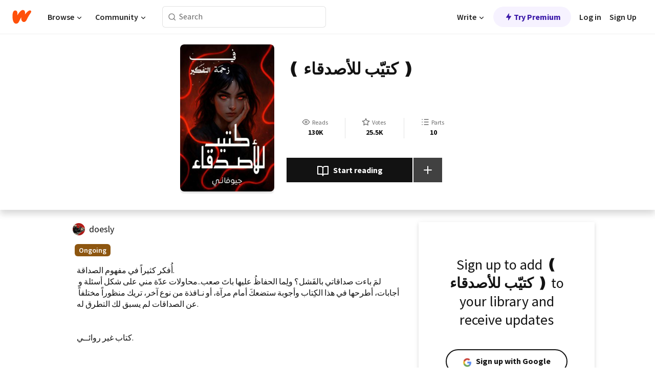

--- FILE ---
content_type: text/html; charset=utf-8
request_url: https://mobile.wattpad.com/story/334053256
body_size: 24417
content:
<!DOCTYPE html><html lang="en-US" dir="ltr"><head><meta charSet="utf-8"/><meta name="viewport" content="width=device-width,initial-scale=1"/><link rel="canonical" href="https://www.wattpad.com/story/334053256-%E2%9D%AA-%D9%83%D8%AA%D9%8A%D9%91%D8%A8-%D9%84%D9%84%D8%A3%D8%B5%D8%AF%D9%82%D8%A7%D8%A1-%E2%9D%AB"/><meta name="description" content="أُفكر كثيراً في مفهوم الصداقة. 
لمَ باءت صداقاتي بالفَشل؟ ولِما الحفاظُ عليها باتَ صعب..محاولات عدّة مني على شكل أسئلة و أجابات، أطرحها في هذا الكِتاب وأجوبة س..."/><meta name="keywords" content="drama,fanfiction,love,lovestory,magic,romance,sadness,تشويق,حب,حزين,خيالية,دراما,رومانسية,سحر,عاطفي,واقعي,Non-Fiction"/><meta name="robots" content="index,follow"/><meta property="fb:pages" content="127093020051"/><meta property="og:title" content="❪ كتيّب للأصدقاء ❫"/><meta property="og:url" content="https://www.wattpad.com/story/334053256-%E2%9D%AA-%D9%83%D8%AA%D9%8A%D9%91%D8%A8-%D9%84%D9%84%D8%A3%D8%B5%D8%AF%D9%82%D8%A7%D8%A1-%E2%9D%AB"/><meta property="og:description" content="أُفكر كثيراً في مفهوم الصداقة. 
لمَ باءت صداقاتي بالفَشل؟ ولِما الحفاظُ عليها باتَ صعب..محاولات عدّة مني على شكل أسئلة..."/><meta property="og:image" content="https://img.wattpad.com/cover/334053256-256-k917689.jpg"/><meta property="og:site_name" content="Wattpad"/><title>❪ كتيّب للأصدقاء ❫ - 𝖟𝔬 - Wattpad</title><script type="application/ld+json">{"@context":"http://schema.org","@type":"Article","about":"Non-Fiction","author":{"name":"𝖟𝔬","url":"https://www.wattpad.com/user/doesly"},"accountablePerson":{"name":"𝖟𝔬","url":"https://www.wattpad.com/user/doesly"},"copyrightHolder":{"name":"𝖟𝔬","url":"https://www.wattpad.com/user/doesly"},"copyrightYear":"2024","dateCreated":"2024-07-14","datePublished":"2024-07-14","dateModified":"2024-07-16","description":"أُفكر كثيراً في مفهوم الصداقة. \nلمَ باءت صداقاتي بالفَشل؟ ولِما الحفاظُ عليها باتَ صعب..محاولات عدّة مني على شكل أسئلة و أجابات، أطرحها في هذا الكِتاب وأجوبة ستضعكَ أمام مرآة، أو نـافذة من نوع آخر، تريك منظوراً مختلفاً عن الصداقات لم يسبق لك التطرق له.  \n\n\nكتاب غير روائــي.\n\n\nNON -FICTION","commentCount":37,"discussionUrl":"https://www.wattpad.com/story/334053256-%E2%9D%AA-%D9%83%D8%AA%D9%8A%D9%91%D8%A8-%D9%84%D9%84%D8%A3%D8%B5%D8%AF%D9%82%D8%A7%D8%A1-%E2%9D%AB#story-tabs","genre":"https://www.wattpad.com/stories/non-fiction","headline":"❪ كتيّب للأصدقاء ❫","inLanguage":"ar_EG","interactionStatistic":130097,"isAccessibleForFree":true,"isFamilyFriendly":true,"keywords":"drama,fanfiction,love,lovestory,magic,romance,sadness,تشويق,حب,حزين,خيالية,دراما,رومانسية,سحر,عاطفي,واقعي,Non-Fiction,eBooks,reading,stories,fiction","publisher":{"@type":"Organization","name":"Wattpad","legalName":"Wattpad Corp","foundingDate":"2006","foundingLocation":"Toronto, Ontario, Canada","areaServed":"Global","logo":{"@type":"ImageObject","url":"https://www.wattpad.com/img/logos/wp-logo-orange.png"},"url":"https://www.wattpad.com"},"publishingPrinciples":"https://support.wattpad.com/hc/en-us/articles/200774334-Content-Guidelines","thumbnailUrl":"https://img.wattpad.com/cover/334053256-256-k917689.jpg","typicalAgeRange":"13-","image":"https://img.wattpad.com/cover/334053256-256-k917689.jpg","name":"❪ كتيّب للأصدقاء ❫","url":"https://www.wattpad.com/story/334053256-%E2%9D%AA-%D9%83%D8%AA%D9%8A%D9%91%D8%A8-%D9%84%D9%84%D8%A3%D8%B5%D8%AF%D9%82%D8%A7%D8%A1-%E2%9D%AB","mainEntityOfPage":{"@type":"WebPage","@id":"https://www.wattpad.com/story/334053256-%E2%9D%AA-%D9%83%D8%AA%D9%8A%D9%91%D8%A8-%D9%84%D9%84%D8%A3%D8%B5%D8%AF%D9%82%D8%A7%D8%A1-%E2%9D%AB"}}</script><link rel="stylesheet" href="/wp-web-assets/build/css-bundle-QVTQ52G6.css"/><link rel="preload" as="font" href="/wp-web-assets/fonts/Source_Sans_Pro/SourceSansPro-Regular.ttf" crossorigin="anonymous"/><link rel="preload" as="font" href="/wp-web-assets/fonts/Source_Sans_Pro/SourceSansPro-SemiBold.ttf" crossorigin="anonymous"/><link rel="stylesheet" href="/wp-web-assets/build/_assets/fonts-XNHMJ6ZM.css"/><link rel="stylesheet" href="/wp-web-assets/build/_assets/tokens-2GVK43A7.css"/><link rel="stylesheet" href="/wp-web-assets/build/_assets/main-PXKQW5MQ.css"/><link rel="stylesheet" href="/wp-web-assets/build/_assets/react-tooltip-HIHMAPNF.css"/><link rel="stylesheet" href="/wp-web-assets/build/_assets/splide.min-AQNS3YPQ.css"/><script type="text/javascript">window.dataLayer=[];</script><script>window.wattpad={"userCountryCode":"US","testGroups":{"SPECIAL_AD_EXEMPT":false,"USE_IMAGE_MOD":false,"GDPR_ADS_EXPERIENCE":false,"USE_33ACROSS":false,"EXCLUDE_PREBID_PARTNERS":false,"DELAY_ADS":false,"PREBID_BETA":false,"USE_KEVEL":true,"USE_AFP":false,"ADS_IN_WATTPAD_ORIGINALS":true,"IS_IN_MATURE_GATING":false,"IS_SERIES_REDESIGN":true,"IS_FREE_ORIGINALS_EXPERIMENT":true,"IS_WATTYS_SHORTLIST":false,"IS_WRITER_STORY_NEW_MIGRATION":false,"USE_ADS_ELIGIBILITY":true,"IS_PROMOTED_READING_LIST":true,"IS_NEW_UPDATES_PAGE":false,"IS_IN_CHECK_ADS_READINESS":false,"IS_SOCIAL_FEED":false,"IS_STORY_PAGE_REDESIGN":false},"currentUser":null,"deviceType":"desktop","revision":"0b75d82fd1299223fdd00c67eaeff449ad24ce81","categoryList":{"0":"genre-uncategorized","1":"genre-teen-fiction","2":"genre-poetry","3":"genre-fantasy","4":"genre-romance","5":"genre-science-fiction","6":"genre-fanfiction","7":"genre-humor","8":"genre-mystery-thriller","9":"genre-horror","10":"genre-classics","11":"genre-adventure","12":"genre-paranormal","13":"genre-spiritual","14":"genre-action","16":"genre-non-fiction","17":"genre-short-stories","18":"genre-vampire","19":"genre-random","21":"genre-general-fiction","22":"genre-werewolf","23":"genre-historical-fiction","24":"genre-chick-lit"},"isWpWeb":true,"afpConfig":{"hostAccountId":"pub-9506570645588245"},"canvaApiKey":"gpJZaH8RjnukEBMR5tYrmnsY"}</script><script src="https://accounts.google.com/gsi/client" async="" defer=""></script></head><body class="theme-6"><noscript><iframe src="//www.googletagmanager.com/ns.html?id=GTM-WD9JLB" height="0" width="0" style="display:none;visibility:hidden" title="Needed for jsx-Ally complaint" aria-hidden="true"></iframe></noscript><div id="g_id_onload" data-client_id="819350800788-s42oc45ge5shd8hkimbj2broh7l6j7h6.apps.googleusercontent.com" data-login_uri="https://www.wattpad.com/auth/google-auth?nextUrl=%2Fstory%2F334053256" data-is_one_tap="true" data-cancel_on_tap_outside="false" data-use_fedcm_for_prompt="true"></div><div><header class="_07XRA oUExN"><nav class="gMmKF"><ul class="sGq-H"><li class="Gzeg3"><a class="zIi3k" href="https://www.wattpad.com" title="Wattpad Home" aria-label="Home"><img class="At9TR" src="/wp-web-assets/images/wattpad-logo.svg" alt="Wattpad Logo" data-testid="wp-logo-orange"/></a></li><li class="NkmE9 jDGZF"><div id="discover-dropdown" class="avnzx false KE7WT" data-testid="discover-dropdown"><button class="DMdhq OCdPW">Browse<img class="S1mMa" src="/wp-web-assets/images/wp-chevron-down.svg" alt="" data-testid="wp_chevron_down"/></button></div></li><li class="NkmE9"><div id="community-dropdown" class="avnzx false KE7WT" data-testid="community-dropdown"><button class="DMdhq OCdPW">Community<img class="S1mMa" src="/wp-web-assets/images/wp-chevron-down.svg" alt="" data-testid="wp_chevron_down"/></button></div></li></ul></nav><div class="lXfdp gMmKF"><div class="wDLq1"><form class="VOZUu" action="/getmobile" method="post" role="search" name="search"><button class="_8r2SK U-dRJ" type="submit" aria-label="Search"><svg xmlns="http://www.w3.org/2000/svg" width="15" height="15" viewBox="0 0 15 15" fill="none"><path fill-rule="evenodd" clip-rule="evenodd" d="M1.5999 6.49844C1.5999 3.79224 3.79371 1.59844 6.4999 1.59844C9.2061 1.59844 11.3999 3.79224 11.3999 6.49844C11.3999 9.20463 9.2061 11.3984 6.4999 11.3984C3.79371 11.3984 1.5999 9.20463 1.5999 6.49844ZM6.4999 0.398438C3.13097 0.398438 0.399902 3.1295 0.399902 6.49844C0.399902 9.86737 3.13097 12.5984 6.4999 12.5984C7.99441 12.5984 9.36338 12.061 10.4241 11.1688C10.4515 11.2618 10.5019 11.3494 10.5752 11.4227L13.0501 13.8976C13.2844 14.1319 13.6643 14.1319 13.8986 13.8976C14.133 13.6633 14.133 13.2834 13.8986 13.0491L11.4238 10.5742C11.3504 10.5008 11.2629 10.4505 11.1699 10.423C12.0623 9.36227 12.5999 7.99313 12.5999 6.49844C12.5999 3.1295 9.86884 0.398438 6.4999 0.398438Z" fill="#121212" fill-opacity="0.64"></path></svg></button><input class="_6Hiiv" type="text" placeholder="Search" name="query" autoComplete="off"/></form></div></div><div class="ZFD-B gMmKF"><ul class="sGq-H"><li class="NkmE9 oAArJ"><div id="writer-opportunities-dropdown" class="avnzx false KE7WT" data-testid="writer-opportunities-dropdown"><button class="DMdhq OCdPW">Write<img class="S1mMa" src="/wp-web-assets/images/wp-chevron-down.svg" alt="" data-testid="wp_chevron_down"/></button></div></li><li class="oAArJ"><button class="_5FXgC"><span class="ahwLl"><svg xmlns="http://www.w3.org/2000/svg" width="20" height="20" viewBox="0 0 20 20" fill="none"><path d="M9.38562 11.778L8.95363 16.0545C8.89557 16.6292 9.64434 16.8996 9.96699 16.4205L14.9043 9.08896C15.1528 8.72003 14.8884 8.2233 14.4436 8.2233H10.6144L11.0464 3.94683C11.1044 3.37214 10.3557 3.10166 10.033 3.58077L5.09567 10.9123C4.84721 11.2813 5.11159 11.778 5.55639 11.778H9.38562Z" fill="var(--ds-base-2-60)"></path></svg></span>Try Premium</button></li></ul><div class="YJeR-"><ul class="At9TR sGq-H"><li class="T7-fP NkmE9"><button class="Rer7C transparent-button iUT2X">Log in</button></li><li class="NkmE9"><button class="Rer7C transparent-button iUT2X">Sign Up</button></li></ul><a href="https://www.wattpad.com/login" rel="noopener noreferrer" class="ab56F"><button class="undefined "><svg width="16" height="16" viewBox="0 0 24 24" fill="none" stroke="#6f6f6f" stroke-width="2" aria-hidden="true" stroke-linecap="round" stroke-linejoin="round"><path d="M20 21v-2a4 4 0 0 0-4-4H8a4 4 0 0 0-4 4v2"></path><circle cx="12" cy="7" r="4"></circle></svg></button></a></div></div><nav data-testid="mobile-header" class="LGHtv"><div class="LMr2z"><a class="_6tefj" href="https://www.wattpad.com" aria-label="Home"><img class="zIi3k" width="32" height="25" src="/wp-web-assets/images/wattpad-logo.svg" alt="Wattpad Logo" data-testid="logo"/></a><a class="_6tefj" href="https://www.wattpad.com/search" data-testid="search" aria-label="Search"><img src="/wp-web-assets/images/wp-search.svg" alt=""/></a></div></nav></header></div><div class="wE73O" data-testid="story-details-page"><div class="d7R1Y"><div class="_4Rj99"><div class="coverWrapper__t2Ve8" data-testid="cover"><img class="cover__BlyZa" src="https://img.wattpad.com/cover/334053256-256-k917689.jpg" alt="Story cover for ❪ كتيّب للأصدقاء ❫ by doesly" data-testid="image"/></div></div><div class="Qm-Xt"><div class="-ydhR"><div class="gF-N5">❪ كتيّب للأصدقاء ❫</div></div><div class="YPkBj"><div class="Sz3nA"><img src="https://img.wattpad.com/useravatar/doesly.128.864985.jpg" aria-hidden="true" alt="" class="avatar__Ygp0_ avatar_sm__zq5iO"/><div class="af6dp"><a href="https://www.wattpad.com/user/doesly" aria-label="by doesly. Tap to go to the author&#x27;s profile page." class="SjGa2">doesly</a></div></div></div><div class="SFcPk"><ul class="n0iXe"><li class="_0jt-y"><div class="uG9U1"><svg width="16" height="16" fill="none" xmlns="http://www.w3.org/2000/svg" viewBox="0 0 24 24" role="img" aria-labelledby="" aria-hidden="false"><title id="">WpView</title><path d="M1.82 10.357c-.353.545-.594.975-.723 1.233a.916.916 0 0 0 0 .82c.129.258.37.688.723 1.233a18.78 18.78 0 0 0 2.063 2.65C6.19 18.754 8.902 20.25 12 20.25c3.098 0 5.81-1.497 8.117-3.956a18.784 18.784 0 0 0 2.063-2.65c.352-.546.594-.976.723-1.234a.916.916 0 0 0 0-.82c-.129-.258-.37-.688-.723-1.233a18.786 18.786 0 0 0-2.063-2.65C17.81 5.246 15.098 3.75 12 3.75c-3.098 0-5.81 1.496-8.117 3.956a18.782 18.782 0 0 0-2.063 2.65Zm3.4 4.683A16.969 16.969 0 0 1 2.963 12a16.97 16.97 0 0 1 2.259-3.04C7.21 6.837 9.484 5.585 12 5.585c2.517 0 4.788 1.253 6.78 3.377A16.973 16.973 0 0 1 21.037 12a16.97 16.97 0 0 1-2.259 3.04c-1.99 2.122-4.262 3.376-6.779 3.376-2.516 0-4.788-1.254-6.78-3.377Z" fill="#121212"></path><path d="M8.333 12a3.667 3.667 0 1 0 7.334 0 3.667 3.667 0 0 0-7.334 0Zm5.5 0a1.833 1.833 0 1 1-3.666 0 1.833 1.833 0 0 1 3.666 0Z" fill="#121212"></path></svg><span class="_6picm" aria-hidden="true">Reads</span></div><span class="sr-only">Reads 130,097</span><div class="stats-value"><div aria-hidden="true" data-testid="stats-value-container"><div data-tip="130,097" data-tooltip-id="story-stat-tooltip" data-tooltip-html="130,097" data-testid="tooltip"><span class="sr-only">130,097</span><span class="_5TZHL ixBb9" aria-hidden="true" data-testid="stats-value">130K</span></div></div></div></li><li class="_0jt-y"><div class="uG9U1"><svg width="16" height="16" fill="none" xmlns="http://www.w3.org/2000/svg" viewBox="0 0 24 24" role="img" aria-labelledby="" aria-hidden="false"><title id="">WpVote</title><path d="M9.807 8.703a1 1 0 0 1-.752.547l-4.907.717 3.55 3.457a1 1 0 0 1 .288.885l-.838 4.883 4.386-2.307a1 1 0 0 1 .931 0l4.387 2.307-.838-4.883a1 1 0 0 1 .288-.885l3.55-3.457-4.907-.717a1 1 0 0 1-.752-.547L12 4.259 9.807 8.703ZM8.246 7.347l2.857-5.79a1 1 0 0 1 1.794 0l2.857 5.79 6.39.934a1 1 0 0 1 .554 1.705l-4.624 4.503 1.091 6.362a1 1 0 0 1-1.45 1.054L12 18.9l-5.715 3.005a1 1 0 0 1-1.45-1.054l1.09-6.361-4.623-4.504a1 1 0 0 1 .553-1.705l6.39-.934Z" fill="#121212"></path></svg><span class="_6picm" aria-hidden="true">Votes</span></div><span class="sr-only">Votes 25,580</span><div class="stats-value"><div aria-hidden="true" data-testid="stats-value-container"><div data-tip="25,580" data-tooltip-id="story-stat-tooltip" data-tooltip-html="25,580" data-testid="tooltip"><span class="sr-only">25,580</span><span class="_5TZHL ixBb9" aria-hidden="true" data-testid="stats-value">25.5K</span></div></div></div></li><li class="_0jt-y"><div class="uG9U1"><svg width="16" height="16" fill="none" xmlns="http://www.w3.org/2000/svg" viewBox="0 0 24 24" role="img" aria-labelledby="" aria-hidden="false"><title id="">WpPart</title><path d="M8.25 4.5c0 .69.56 1.25 1.25 1.25h11.25a1.25 1.25 0 1 0 0-2.5H9.5c-.69 0-1.25.56-1.25 1.25ZM3.25 5.75a1.25 1.25 0 1 0 0-2.5 1.25 1.25 0 0 0 0 2.5ZM4.5 12A1.25 1.25 0 1 1 2 12a1.25 1.25 0 0 1 2.5 0ZM4.5 19.5a1.25 1.25 0 1 1-2.5 0 1.25 1.25 0 0 1 2.5 0ZM8.25 12c0 .69.56 1.25 1.25 1.25h11.25a1.25 1.25 0 1 0 0-2.5H9.5c-.69 0-1.25.56-1.25 1.25ZM9.5 20.75a1.25 1.25 0 1 1 0-2.5h11.25a1.25 1.25 0 0 1 0 2.5H9.5Z" fill="#121212"></path></svg><span class="_6picm" aria-hidden="true">Parts</span></div><span class="sr-only">Parts 10</span><div class="stats-value"><div aria-hidden="true" data-testid="stats-value-container"><div data-tip="10" data-tooltip-id="story-stat-tooltip" data-tooltip-html="10" data-testid="tooltip"><span class="sr-only">10</span><span class="_5TZHL ixBb9" aria-hidden="true" data-testid="stats-value">10</span></div></div></div></li></ul></div><div class="B-FR9"></div><div class="DvIFF"><div class=""><div class="poCqz"><button class="_4uQ4i" aria-label="Start reading"><svg width="24" height="24" fill="none" xmlns="http://www.w3.org/2000/svg" viewBox="0 0 24 24" role="img" aria-labelledby="" aria-hidden="false"><title id="">WpRead</title><path d="M2 2a1 1 0 0 0-1 1v15a1 1 0 0 0 1 1h7a2 2 0 0 1 2 2 1 1 0 1 0 2 0 2 2 0 0 1 2-2h7a1 1 0 0 0 1-1V3a1 1 0 0 0-1-1h-6a5 5 0 0 0-4 2 5 5 0 0 0-4-2H2Zm11 15.536V7a3 3 0 0 1 3-3h5v13h-6a4 4 0 0 0-2 .536Zm-2 0A4 4 0 0 0 9 17H3V4h5a3 3 0 0 1 3 3v10.536Z" fill="#121212"></path></svg>Start reading</button><div class="yyH-R"><button aria-label="Add story to..." class="q-KBX" aria-disabled="true" tabindex="-1"><svg width="24" height="24" viewBox="0 0 24 24" fill="none" stroke="var(--ds-neutral-00)" stroke-width="2" aria-hidden="true" stroke-linecap="round" stroke-linejoin="round"><g><line x1="12" y1="5" x2="12" y2="19"></line><line x1="5" y1="12" x2="19" y2="12"></line></g></svg></button></div></div></div></div></div></div><div class="yxqu6"><div class="xUdRs"><div class="_1hSgk"><ul class="n0iXe"><li class="_0jt-y"><div class="uG9U1"><svg width="16" height="16" fill="none" xmlns="http://www.w3.org/2000/svg" viewBox="0 0 24 24" role="img" aria-labelledby="" aria-hidden="false"><title id="">WpView</title><path d="M1.82 10.357c-.353.545-.594.975-.723 1.233a.916.916 0 0 0 0 .82c.129.258.37.688.723 1.233a18.78 18.78 0 0 0 2.063 2.65C6.19 18.754 8.902 20.25 12 20.25c3.098 0 5.81-1.497 8.117-3.956a18.784 18.784 0 0 0 2.063-2.65c.352-.546.594-.976.723-1.234a.916.916 0 0 0 0-.82c-.129-.258-.37-.688-.723-1.233a18.786 18.786 0 0 0-2.063-2.65C17.81 5.246 15.098 3.75 12 3.75c-3.098 0-5.81 1.496-8.117 3.956a18.782 18.782 0 0 0-2.063 2.65Zm3.4 4.683A16.969 16.969 0 0 1 2.963 12a16.97 16.97 0 0 1 2.259-3.04C7.21 6.837 9.484 5.585 12 5.585c2.517 0 4.788 1.253 6.78 3.377A16.973 16.973 0 0 1 21.037 12a16.97 16.97 0 0 1-2.259 3.04c-1.99 2.122-4.262 3.376-6.779 3.376-2.516 0-4.788-1.254-6.78-3.377Z" fill="#121212"></path><path d="M8.333 12a3.667 3.667 0 1 0 7.334 0 3.667 3.667 0 0 0-7.334 0Zm5.5 0a1.833 1.833 0 1 1-3.666 0 1.833 1.833 0 0 1 3.666 0Z" fill="#121212"></path></svg><span class="_6picm" aria-hidden="true">Reads</span></div><span class="sr-only">Reads 130,097</span><div class="stats-value"><div aria-hidden="true" data-testid="stats-value-container"><div data-tip="130,097" data-tooltip-id="story-stat-tooltip" data-tooltip-html="130,097" data-testid="tooltip"><span class="sr-only">130,097</span><span class="_5TZHL ixBb9" aria-hidden="true" data-testid="stats-value">130K</span></div></div></div></li><li class="_0jt-y"><div class="uG9U1"><svg width="16" height="16" fill="none" xmlns="http://www.w3.org/2000/svg" viewBox="0 0 24 24" role="img" aria-labelledby="" aria-hidden="false"><title id="">WpVote</title><path d="M9.807 8.703a1 1 0 0 1-.752.547l-4.907.717 3.55 3.457a1 1 0 0 1 .288.885l-.838 4.883 4.386-2.307a1 1 0 0 1 .931 0l4.387 2.307-.838-4.883a1 1 0 0 1 .288-.885l3.55-3.457-4.907-.717a1 1 0 0 1-.752-.547L12 4.259 9.807 8.703ZM8.246 7.347l2.857-5.79a1 1 0 0 1 1.794 0l2.857 5.79 6.39.934a1 1 0 0 1 .554 1.705l-4.624 4.503 1.091 6.362a1 1 0 0 1-1.45 1.054L12 18.9l-5.715 3.005a1 1 0 0 1-1.45-1.054l1.09-6.361-4.623-4.504a1 1 0 0 1 .553-1.705l6.39-.934Z" fill="#121212"></path></svg><span class="_6picm" aria-hidden="true">Votes</span></div><span class="sr-only">Votes 25,580</span><div class="stats-value"><div aria-hidden="true" data-testid="stats-value-container"><div data-tip="25,580" data-tooltip-id="story-stat-tooltip" data-tooltip-html="25,580" data-testid="tooltip"><span class="sr-only">25,580</span><span class="_5TZHL ixBb9" aria-hidden="true" data-testid="stats-value">25.5K</span></div></div></div></li><li class="_0jt-y"><div class="uG9U1"><svg width="16" height="16" fill="none" xmlns="http://www.w3.org/2000/svg" viewBox="0 0 24 24" role="img" aria-labelledby="" aria-hidden="false"><title id="">WpPart</title><path d="M8.25 4.5c0 .69.56 1.25 1.25 1.25h11.25a1.25 1.25 0 1 0 0-2.5H9.5c-.69 0-1.25.56-1.25 1.25ZM3.25 5.75a1.25 1.25 0 1 0 0-2.5 1.25 1.25 0 0 0 0 2.5ZM4.5 12A1.25 1.25 0 1 1 2 12a1.25 1.25 0 0 1 2.5 0ZM4.5 19.5a1.25 1.25 0 1 1-2.5 0 1.25 1.25 0 0 1 2.5 0ZM8.25 12c0 .69.56 1.25 1.25 1.25h11.25a1.25 1.25 0 1 0 0-2.5H9.5c-.69 0-1.25.56-1.25 1.25ZM9.5 20.75a1.25 1.25 0 1 1 0-2.5h11.25a1.25 1.25 0 0 1 0 2.5H9.5Z" fill="#121212"></path></svg><span class="_6picm" aria-hidden="true">Parts</span></div><span class="sr-only">Parts 10</span><div class="stats-value"><div aria-hidden="true" data-testid="stats-value-container"><div data-tip="10" data-tooltip-id="story-stat-tooltip" data-tooltip-html="10" data-testid="tooltip"><span class="sr-only">10</span><span class="_5TZHL ixBb9" aria-hidden="true" data-testid="stats-value">10</span></div></div></div></li></ul></div><div class="bR7B3"></div><div data-testid="story-badges"><div class="_5g5R0"><div class="Sz3nA"><img src="https://img.wattpad.com/useravatar/doesly.128.864985.jpg" aria-hidden="true" alt="" class="avatar__Ygp0_ avatar_sm__zq5iO"/><div class="af6dp"><a href="https://www.wattpad.com/user/doesly" aria-label="by doesly. Tap to go to the author&#x27;s profile page." class="SjGa2">doesly</a></div></div></div><div class="dHyYa"><div class="_2-rOR" data-tooltip-id="badge-tooltip" data-tooltip-html="First published
    &lt;strong&gt;Feb 09, 2023&lt;/strong&gt;" data-for="publish-date" aria-describedby="publish-date" aria-hidden="true" data-testid="completed-tag"><div class="pill__pziVI solid-variant__RGER9 default-size__BJ5Po base-5-accent__HmbE0 square-shape__V66Yy gap-for-default-pill__d6nVx"><span class="typography-label-small-semi">Ongoing</span></div></div><span class="sr-only">Ongoing, First published Feb 09, 2023</span></div></div><div class="CEEJt yIE4y"><div class="yl-VP" data-testid="tag-carousel"><a class="no-text-decoration-on-focus no-text-decoration-on-hover XZbAz pill__pziVI light-variant__fymht default-size__BJ5Po default-accent__YcamO square-shape__V66Yy clickable__llABU gap-for-default-pill__d6nVx" href="https://www.wattpad.com/stories/drama"><span class="typography-label-small-semi">drama</span></a><a class="no-text-decoration-on-focus no-text-decoration-on-hover XZbAz pill__pziVI light-variant__fymht default-size__BJ5Po default-accent__YcamO square-shape__V66Yy clickable__llABU gap-for-default-pill__d6nVx" href="https://www.wattpad.com/stories/fanfiction"><span class="typography-label-small-semi">fanfiction</span></a><a class="no-text-decoration-on-focus no-text-decoration-on-hover XZbAz pill__pziVI light-variant__fymht default-size__BJ5Po default-accent__YcamO square-shape__V66Yy clickable__llABU gap-for-default-pill__d6nVx" href="https://www.wattpad.com/stories/love"><span class="typography-label-small-semi">love</span></a><a class="no-text-decoration-on-focus no-text-decoration-on-hover XZbAz pill__pziVI light-variant__fymht default-size__BJ5Po default-accent__YcamO square-shape__V66Yy clickable__llABU gap-for-default-pill__d6nVx" href="https://www.wattpad.com/stories/lovestory"><span class="typography-label-small-semi">lovestory</span></a><a class="no-text-decoration-on-focus no-text-decoration-on-hover XZbAz pill__pziVI light-variant__fymht default-size__BJ5Po default-accent__YcamO square-shape__V66Yy clickable__llABU gap-for-default-pill__d6nVx" href="https://www.wattpad.com/stories/magic"><span class="typography-label-small-semi">magic</span></a><a class="no-text-decoration-on-focus no-text-decoration-on-hover XZbAz pill__pziVI light-variant__fymht default-size__BJ5Po default-accent__YcamO square-shape__V66Yy clickable__llABU gap-for-default-pill__d6nVx" href="https://www.wattpad.com/stories/romance"><span class="typography-label-small-semi">romance</span></a><a class="no-text-decoration-on-focus no-text-decoration-on-hover XZbAz pill__pziVI light-variant__fymht default-size__BJ5Po default-accent__YcamO square-shape__V66Yy clickable__llABU gap-for-default-pill__d6nVx" href="https://www.wattpad.com/stories/sadness"><span class="typography-label-small-semi">sadness</span></a><a class="no-text-decoration-on-focus no-text-decoration-on-hover XZbAz pill__pziVI light-variant__fymht default-size__BJ5Po default-accent__YcamO square-shape__V66Yy clickable__llABU gap-for-default-pill__d6nVx" href="https://www.wattpad.com/stories/تشويق"><span class="typography-label-small-semi">تشويق</span></a><a class="no-text-decoration-on-focus no-text-decoration-on-hover XZbAz pill__pziVI light-variant__fymht default-size__BJ5Po default-accent__YcamO square-shape__V66Yy clickable__llABU gap-for-default-pill__d6nVx" href="https://www.wattpad.com/stories/حب"><span class="typography-label-small-semi">حب</span></a><a class="no-text-decoration-on-focus no-text-decoration-on-hover XZbAz pill__pziVI light-variant__fymht default-size__BJ5Po default-accent__YcamO square-shape__V66Yy clickable__llABU gap-for-default-pill__d6nVx" href="https://www.wattpad.com/stories/حزين"><span class="typography-label-small-semi">حزين</span></a><a class="no-text-decoration-on-focus no-text-decoration-on-hover XZbAz pill__pziVI light-variant__fymht default-size__BJ5Po default-accent__YcamO square-shape__V66Yy clickable__llABU gap-for-default-pill__d6nVx" href="https://www.wattpad.com/stories/خ يالية"><span class="typography-label-small-semi">خيالية</span></a><a class="no-text-decoration-on-focus no-text-decoration-on-hover XZbAz pill__pziVI light-variant__fymht default-size__BJ5Po default-accent__YcamO square-shape__V66Yy clickable__llABU gap-for-default-pill__d6nVx" href="https://www.wattpad.com/stories/دراما"><span class="typography-label-small-semi">دراما</span></a><a class="no-text-decoration-on-focus no-text-decoration-on-hover XZbAz pill__pziVI light-variant__fymht default-size__BJ5Po default-accent__YcamO square-shape__V66Yy clickable__llABU gap-for-default-pill__d6nVx" href="https://www.wattpad.com/stories/رومانسية"><span class="typography-label-small-semi">رومانسية</span></a><a class="no-text-decoration-on-focus no-text-decoration-on-hover XZbAz pill__pziVI light-variant__fymht default-size__BJ5Po default-accent__YcamO square-shape__V66Yy clickable__llABU gap-for-default-pill__d6nVx" href="https://www.wattpad.com/stories/سحر"><span class="typography-label-small-semi">سحر</span></a><a class="no-text-decoration-on-focus no-text-decoration-on-hover XZbAz pill__pziVI light-variant__fymht default-size__BJ5Po default-accent__YcamO square-shape__V66Yy clickable__llABU gap-for-default-pill__d6nVx" href="https://www.wattpad.com/stories/عاطفي"><span class="typography-label-small-semi">عاطفي</span></a><a class="no-text-decoration-on-focus no-text-decoration-on-hover XZbAz pill__pziVI light-variant__fymht default-size__BJ5Po default-accent__YcamO square-shape__V66Yy clickable__llABU gap-for-default-pill__d6nVx" href="https://www.wattpad.com/stories/واقعي"><span class="typography-label-small-semi">واقعي</span></a></div></div><div class="glL-c"><pre class="mpshL _6pPkw">أُفكر كثيراً في مفهوم الصداقة. 
لمَ باءت صداقاتي بالفَشل؟ ولِما الحفاظُ عليها باتَ صعب..محاولات عدّة مني على شكل أسئلة و أجابات، أطرحها في هذا الكِتاب وأج وبة ستضعكَ أمام مرآة، أو نـافذة من نوع آخر، تريك منظوراً مختلفاً عن الصداقات لم يسبق لك التطرق له.  


كتاب غير روائــي.


NON -FICTION<div class="DxZKg" data-testid="copyright"><span class="JP3pz" aria-hidden="true"></span>All Rights Reserved</div></pre><div class="UKpi5"><button class="b6GrN">Read more</button></div></div><div class="F8LJw"><div class="aVlTH I3p30"><div class="yl-VP" data-testid="tag-carousel"><a class="no-text-decoration-on-focus no-text-decoration-on-hover XZbAz pill__pziVI light-variant__fymht default-size__BJ5Po default-accent__YcamO square-shape__V66Yy clickable__llABU gap-for-default-pill__d6nVx" href="https://www.wattpad.com/stories/drama"><span class="typography-label-small-semi">drama</span></a><a class="no-text-decoration-on-focus no-text-decoration-on-hover XZbAz pill__pziVI light-variant__fymht default-size__BJ5Po default-accent__YcamO square-shape__V66Yy clickable__llABU gap-for-default-pill__d6nVx" href="https://www.wattpad.com/stories/fanfiction"><span class="typography-label-small-semi">fanfiction</span></a><a class="no-text-decoration-on-focus no-text-decoration-on-hover XZbAz pill__pziVI light-variant__fymht default-size__BJ5Po default-accent__YcamO square-shape__V66Yy clickable__llABU gap-for-default-pill__d6nVx" href="https://www.wattpad.com/stories/love"><span class="typography-label-small-semi">love</span></a><a class="no-text-decoration-on-focus no-text-decoration-on-hover XZbAz pill__pziVI light-variant__fymht default-size__BJ5Po default-accent__YcamO square-shape__V66Yy clickable__llABU gap-for-default-pill__d6nVx" href="https://www.wattpad.com/stories/lovestory"><span class="typography-label-small-semi">lovestory</span></a><a class="no-text-decoration-on-focus no-text-decoration-on-hover XZbAz pill__pziVI light-variant__fymht default-size__BJ5Po default-accent__YcamO square-shape__V66Yy clickable__llABU gap-for-default-pill__d6nVx" href="https://www.wattpad.com/stories/magic"><span class="typography-label-small-semi">magic</span></a><a class="no-text-decoration-on-focus no-text-decoration-on-hover XZbAz pill__pziVI light-variant__fymht default-size__BJ5Po default-accent__YcamO square-shape__V66Yy clickable__llABU gap-for-default-pill__d6nVx" href="https://www.wattpad.com/stories/romance"><span class="typography-label-small-semi">romance</span></a><a class="no-text-decoration-on-focus no-text-decoration-on-hover XZbAz pill__pziVI light-variant__fymht default-size__BJ5Po default-accent__YcamO square-shape__V66Yy clickable__llABU gap-for-default-pill__d6nVx" href="https://www.wattpad.com/stories/sadness"><span class="typography-label-small-semi">sadness</span></a><a class="no-text-decoration-on-focus no-text-decoration-on-hover XZbAz pill__pziVI light-variant__fymht default-size__BJ5Po default-accent__YcamO square-shape__V66Yy clickable__llABU gap-for-default-pill__d6nVx" href="https://www.wattpad.com/stories/تشويق"><span class="typography-label-small-semi">تشويق</span></a><a class="no-text-decoration-on-focus no-text-decoration-on-hover XZbAz pill__pziVI light-variant__fymht default-size__BJ5Po default-accent__YcamO square-shape__V66Yy clickable__llABU gap-for-default-pill__d6nVx" href="https://www.wattpad.com/stories/حب"><span class="typography-label-small-semi">حب</span></a><a class="no-text-decoration-on-focus no-text-decoration-on-hover XZbAz pill__pziVI light-variant__fymht default-size__BJ5Po default-accent__YcamO square-shape__V66Yy clickable__llABU gap-for-default-pill__d6nVx" href="https://www.wattpad.com/stories/حزين"><span class="typography-label-small-semi">حزين</span></a><a class="no-text-decoration-on-focus no-text-decoration-on-hover XZbAz pill__pziVI light-variant__fymht default-size__BJ5Po default-accent__YcamO square-shape__V66Yy clickable__llABU gap-for-default-pill__d6nVx" href="https://www.wattpad.com/stories/خيالية"><span class="typography-label-small-semi">خيالية</span></a><a class="no-text-decoration-on-focus no-text-decoration-on-hover XZbAz pill__pziVI light-variant__fymht default-size__BJ5Po default-accent__YcamO square-shape__V66Yy clickable__llABU gap-for-default-pill__d6nVx" href="https://www.wattpad.com/stories/دراما"><span class="typography-label-small-semi">دراما</span></a><a class="no-text-decoration-on-focus no-text-decoration-on-hover XZbAz pill__pziVI light-variant__fymht default-size__BJ5Po default-accent__YcamO square-shape__V66Yy clickable__llABU gap-for-default-pill__d6nVx" href="https://www.wattpad.com/stories/رومانسية"><span class="typography-label-small-semi">رومانسية</span></a><a class="no-text-decoration-on-focus no-text-decoration-on-hover XZbAz pill__pziVI light-variant__fymht default-size__BJ5Po default-accent__YcamO square-shape__V66Yy clickable__llABU gap-for-default-pill__d6nVx" href="https://www.wattpad.com/stories/سحر"><span class="typography-label-small-semi">سحر</span></a><a class="no-text-decoration-on-focus no-text-decoration-on-hover XZbAz pill__pziVI light-variant__fymht default-size__BJ5Po default-accent__YcamO square-shape__V66Yy clickable__llABU gap-for-default-pill__d6nVx" href="https://www.wattpad.com/stories/عاطفي"><span class="typography-label-small-semi">عاطفي</span></a><a class="no-text-decoration-on-focus no-text-decoration-on-hover XZbAz pill__pziVI light-variant__fymht default-size__BJ5Po default-accent__YcamO square-shape__V66Yy clickable__llABU gap-for-default-pill__d6nVx" href="https://www.wattpad.com/stories/واقعي"><span class="typography-label-small-semi">واقعي</span></a></div></div></div><div class="_01L-d"><div class="pPt69" data-testid="toc"><div class="_4dm37">Table of contents</div><div class="Y26Ib"><ul aria-label="story-parts"><li class=""><a href="https://www.wattpad.com/1313916768-i-n-t-r-o" class="_6qJpE"><div class="vbUDq"><div class="o7jpT"><div class="a2GDZ" data-testid="new-part-icon"></div><div class="wpYp-">i n t r o </div></div><div class="f0I9e"></div></div><div class="bSGSB">Sun, Jul 14, 2024</div></a></li><li class=""><a href="https://www.wattpad.com/1313917136-1" class="_6qJpE"><div class="vbUDq"><div class="o7jpT"><div class="a2GDZ" data-testid="new-part-icon"></div><div class="wpYp-">(1) </div></div><div class="f0I9e"></div></div><div class="bSGSB">Sun, Jul 14, 2024</div></a></li><li class=""><a href="https://www.wattpad.com/1313917247-%D9%A2" class="_6qJpE"><div class="vbUDq"><div class="o7jpT"><div class="a2GDZ" data-testid="new-part-icon"></div><div class="wpYp-">(٢)</div></div><div class="f0I9e"></div></div><div class="bSGSB">Mon, Jul 15, 2024</div></a></li><li class=""><a href="https://www.wattpad.com/1313917835-%D9%A3" class="_6qJpE"><div class="vbUDq"><div class="o7jpT"><div class="a2GDZ" data-testid="new-part-icon"></div><div class="wpYp-">(٣)</div></div><div class="f0I9e"></div></div><div class="bSGSB">Mon, Jul 15, 2024</div></a></li><li class=""><a href="https://www.wattpad.com/1313917878-%D9%87%D9%84-%D9%8A%D9%8F%D9%80%D9%85%D9%83%D9%86-%D8%A3%D9%86-%D8%AA%D9%88%D8%AC%D8%AF-%D8%B5%D9%8E%D8%AF%D8%A7%D9%82%D8%A9-%D9%81%D8%B9%D9%84%D9%8A%D8%A9%D8%9F" class="_6qJpE"><div class="vbUDq"><div class="o7jpT"><div class="a2GDZ" data-testid="new-part-icon"></div><div class="wpYp-"> هل يُـمكن أن توجد صَداقة فعلية؟</div></div><div class="f0I9e"></div></div><div class="bSGSB">Mon, Jul 15, 2024</div></a></li><li class=""><a href="https://www.wattpad.com/1313917938-%D9%A6" class="_6qJpE"><div class="vbUDq"><div class="o7jpT"><div class="a2GDZ" data-testid="new-part-icon"></div><div class="wpYp-">(٦)</div></div><div class="f0I9e"></div></div><div class="bSGSB">Mon, Jul 15, 2024</div></a></li><li class=""><a href="https://www.wattpad.com/1313918000-%D9%A7" class="_6qJpE"><div class="vbUDq"><div class="o7jpT"><div class="a2GDZ" data-testid="new-part-icon"></div><div class="wpYp-">(٧)</div></div><div class="f0I9e"></div></div><div class="bSGSB">Mon, Jul 15, 2024</div></a></li><li class=""><a href="https://www.wattpad.com/1313918042-%D8%A3%D8%B1%D8%B3%D8%B7%D9%80%D9%80%D9%88-%D9%88-%D8%A3%D9%86%D9%88%D8%A7%D8%B9%D9%8F-%D8%A7%D9%84%D8%B5%D9%91%D8%AF%D8%A7%D9%82%D8%A9-%D8%A7%D9%84%D8%AB%D9%91%D9%8E%D9%84%D8%A7%D8%AB" class="_6qJpE"><div class="vbUDq"><div class="o7jpT"><div class="a2GDZ" data-testid="new-part-icon"></div><div class="wpYp-">أرسطــو و أنواعُ الصّداقة الثَّلاث</div></div><div class="f0I9e"></div></div><div class="bSGSB">Mon, Jul 15, 2024</div></a></li><li class=""><a href="https://www.wattpad.com/1313918214-%D9%A9" class="_6qJpE"><div class="vbUDq"><div class="o7jpT"><div class="a2GDZ" data-testid="new-part-icon"></div><div class="wpYp-">(٩)</div></div><div class="f0I9e"></div></div><div class="bSGSB">Tue, Jul 16, 2024</div></a></li><li class=""><a href="https://www.wattpad.com/1313918268-%D8%B5%D8%AF%D8%A7%D9%82%D9%80%D9%80%D8%A9-%D8%A7%D9%84%D9%85%D9%86%D9%81%D8%B9%D8%A9" class="_6qJpE"><div class="vbUDq"><div class="o7jpT"><div class="a2GDZ" data-testid="new-part-icon"></div><div class="wpYp-">صداقــة المنفعة</div></div><div class="f0I9e"></div></div><div class="bSGSB">Tue, Jul 16, 2024</div></a></li></ul></div></div></div><div class="_95DE-"><div class="wtwPy"><div class="sh6cp"><div class="ail-g"><div data-testid="collapsing-parts-icon"><svg width="32" height="32" viewBox="0 0 16 16" fill="var(--wp-neutral-1)" stroke="var(--wp-neutral-1)" stroke-width="1" aria-hidden="true" stroke-linecap="round" stroke-linejoin="round"><g><path fill-rule="evenodd" clip-rule="evenodd" d="M3.33366 4.66634C3.70185 4.66634 4.00033 4.36786 4.00033 3.99967C4.00033 3.63148 3.70185 3.33301 3.33366 3.33301C2.96547 3.33301 2.66699 3.63148 2.66699 3.99967C2.66699 4.36786 2.96547 4.66634 3.33366 4.66634ZM4.00033 7.99967C4.00033 8.36786 3.70185 8.66634 3.33366 8.66634C2.96547 8.66634 2.66699 8.36786 2.66699 7.99967C2.66699 7.63148 2.96547 7.33301 3.33366 7.33301C3.70185 7.33301 4.00033 7.63148 4.00033 7.99967ZM4.00033 11.9997C4.00033 12.3679 3.70185 12.6663 3.33366 12.6663C2.96547 12.6663 2.66699 12.3679 2.66699 11.9997C2.66699 11.6315 2.96547 11.333 3.33366 11.333C3.70185 11.333 4.00033 11.6315 4.00033 11.9997ZM6.00033 7.99967C6.00033 8.36786 6.2988 8.66634 6.66699 8.66634H12.667C13.0352 8.66634 13.3337 8.36786 13.3337 7.99967C13.3337 7.63148 13.0352 7.33301 12.667 7.33301H6.66699C6.2988 7.33301 6.00033 7.63148 6.00033 7.99967ZM6.66699 12.6663C6.2988 12.6663 6.00033 12.3679 6.00033 11.9997C6.00033 11.6315 6.2988 11.333 6.66699 11.333H12.667C13.0352 11.333 13.3337 11.6315 13.3337 11.9997C13.3337 12.3679 13.0352 12.6663 12.667 12.6663H6.66699ZM6.00033 3.99967C6.00033 4.36786 6.2988 4.66634 6.66699 4.66634H12.667C13.0352 4.66634 13.3337 4.36786 13.3337 3.99967C13.3337 3.63148 13.0352 3.33301 12.667 3.33301H6.66699C6.2988 3.33301 6.00033 3.63148 6.00033 3.99967Z"/></g></svg></div><p class="UV8WB">10 parts</p></div><button class="ZiVaQ">See all</button></div><div class="Y26Ib K9XZh"><ul aria-label="story-parts"><li class=""><a href="https://www.wattpad.com/1313918042-%D8%A3%D8%B1%D8%B3%D8%B7%D9%80%D9%80%D9%88-%D9%88-%D8%A3%D9%86%D9%88%D8%A7%D8%B9%D9%8F-%D8%A7%D9%84%D8%B5%D9%91%D8%AF%D8%A7%D9%82%D8%A9-%D8%A7%D9%84%D8%AB%D9%91%D9%8E%D9%84%D8%A7%D8%AB" class="_6qJpE"><div class="vbUDq"><div class="o7jpT"><div class="a2GDZ" data-testid="new-part-icon"></div><div class="wpYp-">أرسطــو و أنواعُ الصّداقة الثَّلاث</div></div><div class="f0I9e"></div></div><div class="bSGSB">Mon, Jul 15, 2024</div></a></li><li class=""><a href="https://www.wattpad.com/1313918214-%D9%A9" class="_6qJpE"><div class="vbUDq"><div class="o7jpT"><div class="a2GDZ" data-testid="new-part-icon"></div><div class="wpYp-">(٩)</div></div><div class="f0I9e"></div></div><div class="bSGSB">Tue, Jul 16, 2024</div></a></li><li class=""><a href="https://www.wattpad.com/1313918268-%D8%B5%D8%AF%D8%A7%D9%82%D9%80%D9%80%D8%A9-%D8%A7%D9%84%D9%85%D9%86%D9%81%D8%B9%D8%A9" class="_6qJpE"><div class="vbUDq"><div class="o7jpT"><div class="a2GDZ" data-testid="new-part-icon"></div><div class="wpYp-">صداقــة المنفعة</div></div><div class="f0I9e"></div></div><div class="bSGSB">Tue, Jul 16, 2024</div></a></li></ul></div></div></div></div><div class="UQhI8"><div class="_5CG6D" data-testid="story-details-auth-form"><div class="czByr MsrWK YjyQM"><div class="SRRCw"><div class="p2vKb"><div class="_7Wax-"><div class="AYj-0">Sign up to add <strong>❪ كتيّب للأصدقاء ❫</strong> to your library and receive updates</div></div><div class="_5UcoB"><button class="h-8o8 UgztN"><img src="/wp-web-assets/images/google-login-color.png" alt="Google Login" class="eTY8Y" width="18" height="18" aria-hidden="true"/><span><span class="g-kpI">Sign up with Google</span></span></button><button class="h-8o8 UgztN"><img src="/wp-web-assets/images/facebook-login-color.png" alt="Facebook Login" class="eTY8Y" width="18" height="18" aria-hidden="true"/><span><span class="g-kpI">Sign up with Facebook</span></span></button></div><div class="fGOOt bb74a"><div class="e3NEx"></div><span class="HjRsn"> <!-- -->or<!-- --> </span><div class="e3NEx"></div></div><button class="bb74a button__Y70Pw primary-variant__NO4pv default-accent__Pc0Pm medium-size__CLqD3 clickable__iYXtN full-width__dXWyx with-padding__cVt72"><span class="background-overlay__mCEaX"></span>Sign up with email</button><button class="button__Y70Pw tertiary-variant__Y9kWU default-accent__Pc0Pm medium-size__CLqD3 clickable__iYXtN full-width__dXWyx with-padding__cVt72"><span class="background-overlay__mCEaX"></span>I already have an account</button></div></div></div></div><div data-testid="desktop-ad" class="aC2RF"></div><div data-testid="story-ranks-card"><a href="https://www.wattpad.com/story/334053256/rankings" aria-label="Number 498 in سحر. Tap for all tag rankings for this story."><div class="oAS4a"><svg width="32" height="32" viewBox="0 0 32 32" fill="var(--wp-base-1)" stroke="var(--wp-neutral-1)" stroke-width="0" aria-hidden="true" stroke-linecap="round" stroke-linejoin="round" class="_7oZdu"><g><path fill-rule="evenodd" clip-rule="evenodd" d="M5.6001 11.1998C5.6001 5.45604 10.2563 0.799805 16.0001 0.799805C21.7439 0.799805 26.4001 5.45604 26.4001 11.1998C26.4001 16.9436 21.7439 21.5998 16.0001 21.5998C10.2563 21.5998 5.6001 16.9436 5.6001 11.1998ZM12.2383 16.3775L12.9567 12.1887L9.91334 9.2221L14.1192 8.61095L16.0001 4.7998L17.881 8.61095L22.0869 9.2221L19.0435 12.1887L19.7619 16.3775L16.0001 14.3998L12.2383 16.3775ZM11.2001 30.8975V22.2013C12.67 22.8435 14.2934 23.1998 16.0001 23.1998C17.9017 23.1998 19.7 22.7575 21.2978 21.9701V30.8975L16.2489 25.8486L11.2001 30.8975Z"/></g></svg><div class="Fjn-k"><span class="_-7ovN">#498<span class="KiCPc">سحر</span></span></div><svg width="24" height="24" viewBox="0 0 24 24" fill="none" stroke="var(--wp-neutral-1)" stroke-width="2" aria-hidden="true" stroke-linecap="round" stroke-linejoin="round" class="_5dEjf"><g><polyline points="9 18 15 12 9 6"></polyline></g></svg></div></a></div><div><a href="https://support.wattpad.com/hc/en-us/articles/200774334-Content-Guidelines" target="_blank" rel="noopener noreferrer"><div class="oAS4a"><svg width="32" height="32" viewBox="0 0 32 32" fill="none" stroke="var(--wp-neutral-1)" stroke-width="3" aria-hidden="true" stroke-linecap="round" stroke-linejoin="round" class="x9VGX"><g><path d="M10 13a5 5 0 0 0 7.54.54l3-3a5 5 0 0 0-7.07-7.07l-1.72 1.71"></path><path d="M14 11a5 5 0 0 0-7.54-.54l-3 3a5 5 0 0 0 7.07 7.07l1.71-1.71"></path></g></svg><div class="Fjn-k"><span class="_-7ovN">Content Guidelines</span></div><svg width="24" height="24" viewBox="0 0 24 24" fill="none" stroke="var(--wp-neutral-1)" stroke-width="2" aria-hidden="true" stroke-linecap="round" stroke-linejoin="round" class="_5dEjf"><g><polyline points="9 18 15 12 9 6"></polyline></g></svg></div></a></div><div><button type="button" class="_2tWx0"><div class="oAS4a"><svg width="32" height="32" viewBox="0 0 32 32" fill="var(--wp-base-1)" stroke="var(--wp-neutral-1)" stroke-width="1" aria-hidden="true" stroke-linecap="round" stroke-linejoin="round" class="B0v-f"><g><path fill-rule="evenodd" clip-rule="evenodd" d="M0.333008 18.9997V2.99967C0.333008 2.64605 0.473484 2.30691 0.723532 2.05687C1.0163 1.7641 1.54299 1.41297 2.33782 1.09504C3.54157 0.613537 5.08449 0.333008 6.99967 0.333008C8.88843 0.333008 10.1765 0.701033 12.8282 1.76171C15.1765 2.70103 16.2218 2.99967 17.6663 2.99967C19.2512 2.99967 20.4582 2.7802 21.3378 2.42837C21.793 2.2463 22.0163 2.09743 22.0569 2.05687C22.8968 1.21691 24.333 1.8118 24.333 2.99967V18.9997C24.333 19.3533 24.1925 19.6924 23.9425 19.9425C23.6497 20.2353 23.123 20.5864 22.3282 20.9043C21.1244 21.3858 19.5815 21.6663 17.6663 21.6663C15.7776 21.6663 14.4895 21.2983 11.8378 20.2376C9.4895 19.2983 8.44426 18.9997 6.99967 18.9997C5.41486 18.9997 4.20777 19.2191 3.3282 19.571C3.20092 19.6219 3.09177 19.6702 2.99967 19.7143V28.333C2.99967 29.0694 2.40272 29.6663 1.66634 29.6663C0.929961 29.6663 0.333008 29.0694 0.333008 28.333V18.9997ZM6.99967 16.333C8.88842 16.333 10.1765 16.701 12.8282 17.7617C15.1765 18.701 16.2218 18.9997 17.6663 18.9997C19.2512 18.9997 20.4582 18.7802 21.3378 18.4284C21.4651 18.3775 21.5742 18.3291 21.6663 18.2851V5.13776C20.5742 5.47524 19.2471 5.66634 17.6663 5.66634C15.7776 5.66634 14.4895 5.29832 11.8378 4.23764C9.4895 3.29832 8.44426 2.99967 6.99967 2.99967C5.41486 2.99967 4.20777 3.21914 3.3282 3.57098C3.20092 3.62189 3.09177 3.6702 2.99967 3.71428V16.8616C4.09182 16.5241 5.41894 16.333 6.99967 16.333Z" fill="#121212"/></g></svg><div class="Fjn-k"><span class="_-7ovN">Report this story</span></div><svg width="24" height="24" viewBox="0 0 24 24" fill="none" stroke="var(--wp-neutral-1)" stroke-width="2" aria-hidden="true" stroke-linecap="round" stroke-linejoin="round" class="_5dEjf"><g><polyline points="9 18 15 12 9 6"></polyline></g></svg></div></button></div><div class="KepGr"><div class="_43CmW"><div class="W8EHh">You may also like</div><div class="hQ1wT"><a class="ZJ-qB" href="https://www.wattpad.com/story/347005412-the-red-palace-%D8%A7%D9%84%D9%82%D8%B5%D8%B1-%D8%A7%D9%84%D8%A3%D8%AD%D9%85%D8%B1" data-story-id="347005412" data-author-name="shaHyun9"><div class="leocT" data-story-id="347005412"><img srcSet="https://img.wattpad.com/cover/347005412-80-k645445.jpg 1x, https://img.wattpad.com/cover/347005412-100-k645445.jpg 1.5x, https://img.wattpad.com/cover/347005412-144-k645445.jpg 2x, https://img.wattpad.com/cover/347005412-176-k645445.jpg 2.5x, https://img.wattpad.com/cover/347005412-200-k645445.jpg 3x" src="https://img.wattpad.com/cover/347005412-80-k645445.jpg" alt=" The Red Palace ||  القصر الأحمر  by shaHyun9"/></div><div class="w1xjG"><div><div class="_6g8uG" aria-hidden="true"> The Red Palace ||  القصر الأحمر </div></div><span class="sr-only">18 parts Ongoing </span><div class="b8qmL" aria-hidden="true"><div class="hYRQZ KbbXK" data-testid="icons"><svg width="14" height="14" viewBox="0 0 24 24" fill="none" stroke="var(--ds-neutral-100)" stroke-width="2" aria-hidden="true" stroke-linecap="round" stroke-linejoin="round" class="e11cf"><g><line x1="8" y1="6" x2="21" y2="6"></line><line x1="8" y1="12" x2="21" y2="12"></line><line x1="8" y1="18" x2="21" y2="18"></line><line x1="3" y1="6" x2="3" y2="6"></line><line x1="3" y1="12" x2="3" y2="12"></line><line x1="3" y1="18" x2="3" y2="18"></line></g></svg><span>18 parts</span></div><div class="_-08is"><div class="pill__pziVI solid-variant__RGER9 default-size__BJ5Po base-5-accent__HmbE0 square-shape__V66Yy gap-for-default-pill__d6nVx"><span class="typography-label-small-semi">Ongoing</span></div></div></div><div class="o2PZQ">دعوة للعودة الى عالمك

(متوقفة )</div></div></a></div><div class="hQ1wT"><a class="ZJ-qB" href="https://www.wattpad.com/story/123046725-%D8%A2%D8%AF%D8%B1%D9%8A%D9%86%D8%A7%D9%84%D9%8A%D9%86_adrenaline" data-story-id="123046725" data-author-name="Kajon0"><div class="leocT" data-story-id="123046725"><img srcSet="https://img.wattpad.com/cover/123046725-80-k651870.jpg 1x, https://img.wattpad.com/cover/123046725-100-k651870.jpg 1.5x, https://img.wattpad.com/cover/123046725-144-k651870.jpg 2x, https://img.wattpad.com/cover/123046725-176-k651870.jpg 2.5x, https://img.wattpad.com/cover/123046725-200-k651870.jpg 3x" src="https://img.wattpad.com/cover/123046725-80-k651870.jpg" alt="آدرينالين_Adrenaline by Kajon0"/></div><div class="w1xjG"><div><div class="_6g8uG" aria-hidden="true">آدرينالين_Adrenaline</div></div><span class="sr-only">14 parts Complete </span><div class="b8qmL" aria-hidden="true"><div class="hYRQZ KbbXK" data-testid="icons"><svg width="14" height="14" viewBox="0 0 24 24" fill="none" stroke="var(--ds-neutral-100)" stroke-width="2" aria-hidden="true" stroke-linecap="round" stroke-linejoin="round" class="e11cf"><g><line x1="8" y1="6" x2="21" y2="6"></line><line x1="8" y1="12" x2="21" y2="12"></line><line x1="8" y1="18" x2="21" y2="18"></line><line x1="3" y1="6" x2="3" y2="6"></line><line x1="3" y1="12" x2="3" y2="12"></line><line x1="3" y1="18" x2="3" y2="18"></line></g></svg><span>14 parts</span></div><div class="_-08is"><div class="pill__pziVI solid-variant__RGER9 default-size__BJ5Po base-3-accent__Xrbrb square-shape__V66Yy gap-for-default-pill__d6nVx"><span class="typography-label-small-semi">Complete</span></div></div></div><div class="o2PZQ">هذه القصة منقولة عن أحداث حقيقة... تقارير وأقوال شهود عيان مصرحة...مع إختلاف في الشخصيات،المحاورات،السرد القصصي للراوي،إضافة الى لمحة من ال تشويق.
جميع الحقوق محفوظة.
تم التعديل من قبل الكاتب..
..............</div></div></a></div><div class="hQ1wT"><a class="ZJ-qB" href="https://www.wattpad.com/story/390476094-%D9%87%D9%85%D8%B3%D8%A7%D8%AA-%D8%AA%D8%AD%D8%AA-%D8%B6%D9%88%D8%A1-%D8%A7%D9%84%D9%82%D9%85%D8%B1-whispers-under-the-moonlight" data-story-id="390476094" data-author-name="Ro_ro456"><div class="leocT" data-story-id="390476094"><img srcSet="https://img.wattpad.com/cover/390476094-80-k396564.jpg 1x, https://img.wattpad.com/cover/390476094-100-k396564.jpg 1.5x, https://img.wattpad.com/cover/390476094-144-k396564.jpg 2x, https://img.wattpad.com/cover/390476094-176-k396564.jpg 2.5x, https://img.wattpad.com/cover/390476094-200-k396564.jpg 3x" src="https://img.wattpad.com/cover/390476094-80-k396564.jpg" alt="همسات تحت ضوء القمر Whispers Under The Moonlight  by Ro_ro456"/></div><div class="w1xjG"><div><div class="_6g8uG" aria-hidden="true">همسات تحت ضوء القمر Whispers Under The Moonlight </div></div><span class="sr-only">6 parts Ongoing </span><div class="b8qmL" aria-hidden="true"><div class="hYRQZ KbbXK" data-testid="icons"><svg width="14" height="14" viewBox="0 0 24 24" fill="none" stroke="var(--ds-neutral-100)" stroke-width="2" aria-hidden="true" stroke-linecap="round" stroke-linejoin="round" class="e11cf"><g><line x1="8" y1="6" x2="21" y2="6"></line><line x1="8" y1="12" x2="21" y2="12"></line><line x1="8" y1="18" x2="21" y2="18"></line><line x1="3" y1="6" x2="3" y2="6"></line><line x1="3" y1="12" x2="3" y2="12"></line><line x1="3" y1="18" x2="3" y2="18"></line></g></svg><span>6 parts</span></div><div class="_-08is"><div class="pill__pziVI solid-variant__RGER9 default-size__BJ5Po base-5-accent__HmbE0 square-shape__V66Yy gap-for-default-pill__d6nVx"><span class="typography-label-small-semi">Ongoing</span></div></div></div><div class="o2PZQ">عندما يختلط الخيال بالواقع، تتلاشى الحدود بين الحقيقة والوهم. تستيقظ في عالم لم يخطر لها ببال، تحاول الفرار، لكن كل خطوة تخطوها تشدها إليه أكثر... وكأن القدر كتب عليها أن تبقى.

 الأصوات من حولها همسات مبهمة، العيون التي تراقبها ليست بشرية تمامًا. قلبها يخفق بجنون، عقلها يصرخ بالسؤال: أين أنا؟ لكن الصمت لم يكن الإجابة بل كان البداية .




By: Rana
اتمني لكم قراءة ممتعة ☺️ .</div></div></a></div><div class="hQ1wT"><a class="ZJ-qB" href="https://www.wattpad.com/story/399359116-her-secret" data-story-id="399359116" data-author-name="shahd-zy"><div class="leocT" data-story-id="399359116"><img srcSet="https://img.wattpad.com/cover/399359116-80-k323265.jpg 1x, https://img.wattpad.com/cover/399359116-100-k323265.jpg 1.5x, https://img.wattpad.com/cover/399359116-144-k323265.jpg 2x, https://img.wattpad.com/cover/399359116-176-k323265.jpg 2.5x, https://img.wattpad.com/cover/399359116-200-k323265.jpg 3x" src="https://img.wattpad.com/cover/399359116-80-k323265.jpg" alt="Her Secret  by shahd-zy"/></div><div class="w1xjG"><div><div class="_6g8uG" aria-hidden="true">Her Secret </div></div><span class="sr-only">7 parts Ongoing Mature</span><div class="b8qmL" aria-hidden="true"><div class="hYRQZ KbbXK" data-testid="icons"><svg width="14" height="14" viewBox="0 0 24 24" fill="none" stroke="var(--ds-neutral-100)" stroke-width="2" aria-hidden="true" stroke-linecap="round" stroke-linejoin="round" class="e11cf"><g><line x1="8" y1="6" x2="21" y2="6"></line><line x1="8" y1="12" x2="21" y2="12"></line><line x1="8" y1="18" x2="21" y2="18"></line><line x1="3" y1="6" x2="3" y2="6"></line><line x1="3" y1="12" x2="3" y2="12"></line><line x1="3" y1="18" x2="3" y2="18"></line></g></svg><span>7 parts</span></div><div class="_-08is"><div class="pill__pziVI solid-variant__RGER9 default-size__BJ5Po base-5-accent__HmbE0 square-shape__V66Yy gap-for-default-pill__d6nVx"><span class="typography-label-small-semi">Ongoing</span></div></div><div><div class="pill__pziVI solid-variant__RGER9 default-size__BJ5Po base-4-accent__JqbdI square-shape__V66Yy gap-for-default-pill__d6nVx"><span class="typography-label-small-semi">Mature</span></div></div></div><div class="o2PZQ">رَجل بَسيط يَعيش حَياته الهنيّة رِفقة زَوجته، كانَ في أسعدِ أيّامِه حينما رُزق بِطفله الأوّل، بات قادراً على وَصف حَياته بالمثاليّة.!
لَكن لِلقدر رأي آخَر...


عِندما يوقِعه صِدفة بِحادثة تَقلب حَياته رأسًا عَلى عَقب.
حادِثة جَمعته بِإمرأة نَطقَت بِما جَعلت أطرافَه تَرتَعش، وَعقلَه يَتوقف عَن العَمل بِالشّكل السّليم.
إمرأة تَدّعي أنّه زَوجها.!

&quot;أولستَ زَوجي؟!&quot;
جُملة زَلزلت كيانه كما فَعلت بِحياته المستقرّة.!



⚜️الأبطال خَياليّون

⚜️بَدأت بِ: 4 أغسطس | آب 2025 
                         



❗️جَميع الحُقوق تَعود لي ك كاتبة أصلية للرّواية.
❗️أي اقتباس يُفضّل ذِكر المَصدر</div></div></a></div><div class="hQ1wT"><a class="ZJ-qB" href="https://www.wattpad.com/story/319008342-a-new-experience-called-love-%F0%9F%93%8Dcompleted" data-story-id="319008342" data-author-name="helen_onii"><div class="leocT" data-story-id="319008342"><img srcSet="https://img.wattpad.com/cover/319008342-80-k865110.jpg 1x, https://img.wattpad.com/cover/319008342-100-k865110.jpg 1.5x, https://img.wattpad.com/cover/319008342-144-k865110.jpg 2x, https://img.wattpad.com/cover/319008342-176-k865110.jpg 2.5x, https://img.wattpad.com/cover/319008342-200-k865110.jpg 3x" src="https://img.wattpad.com/cover/319008342-80-k865110.jpg" alt="A new experience called love ( 📍completed ) by helen_onii"/></div><div class="w1xjG"><div><div class="_6g8uG" aria-hidden="true">A new experience called love ( 📍completed )</div></div><span class="sr-only">22 parts Complete </span><div class="b8qmL" aria-hidden="true"><div class="hYRQZ KbbXK" data-testid="icons"><svg width="14" height="14" viewBox="0 0 24 24" fill="none" stroke="var(--ds-neutral-100)" stroke-width="2" aria-hidden="true" stroke-linecap="round" stroke-linejoin="round" class="e11cf"><g><line x1="8" y1="6" x2="21" y2="6"></line><line x1="8" y1="12" x2="21" y2="12"></line><line x1="8" y1="18" x2="21" y2="18"></line><line x1="3" y1="6" x2="3" y2="6"></line><line x1="3" y1="12" x2="3" y2="12"></line><line x1="3" y1="18" x2="3" y2="18"></line></g></svg><span>22 parts</span></div><div class="_-08is"><div class="pill__pziVI solid-variant__RGER9 default-size__BJ5Po base-3-accent__Xrbrb square-shape__V66Yy gap-for-default-pill__d6nVx"><span class="typography-label-small-semi">Complete</span></div></div></div><div class="o2PZQ">تجربة جديدة تسمى الحب ❤️</div></div></a></div><div class="hQ1wT"><a class="ZJ-qB" href="https://www.wattpad.com/story/276704592-%D9%85%D8%B0%D9%83%D8%B1%D8%A7%D8%AA-%D8%B9%D8%A7%D8%B4%D9%82%D8%A9" data-story-id="276704592" data-author-name="the_writer_ro"><div class="leocT" data-story-id="276704592"><img srcSet="https://img.wattpad.com/cover/276704592-80-k488361.jpg 1x, https://img.wattpad.com/cover/276704592-100-k488361.jpg 1.5x, https://img.wattpad.com/cover/276704592-144-k488361.jpg 2x, https://img.wattpad.com/cover/276704592-176-k488361.jpg 2.5x, https://img.wattpad.com/cover/276704592-200-k488361.jpg 3x" src="https://img.wattpad.com/cover/276704592-80-k488361.jpg" alt="مذكرات عاشقة by the_writer_ro"/></div><div class="w1xjG"><div><div class="_6g8uG" aria-hidden="true">مذكرات عاشقة</div></div><span class="sr-only">14 parts Complete </span><div class="b8qmL" aria-hidden="true"><div class="hYRQZ KbbXK" data-testid="icons"><svg width="14" height="14" viewBox="0 0 24 24" fill="none" stroke="var(--ds-neutral-100)" stroke-width="2" aria-hidden="true" stroke-linecap="round" stroke-linejoin="round" class="e11cf"><g><line x1="8" y1="6" x2="21" y2="6"></line><line x1="8" y1="12" x2="21" y2="12"></line><line x1="8" y1="18" x2="21" y2="18"></line><line x1="3" y1="6" x2="3" y2="6"></line><line x1="3" y1="12" x2="3" y2="12"></line><line x1="3" y1="18" x2="3" y2="18"></line></g></svg><span>14 parts</span></div><div class="_-08is"><div class="pill__pziVI solid-variant__RGER9 default-size__BJ5Po base-3-accent__Xrbrb square-shape__V66Yy gap-for-default-pill__d6nVx"><span class="typography-label-small-semi">Complete</span></div></div></div><div class="o2PZQ">أمسكت به حين كاد يسقط من التلة ، لكن ما لم تنتبه له أن قلبها قد وقع هناك بدل منه ، داخل سودويتاه الغامضة ليغرق إلى المالانهاية و إنقاذه من المحال..

هو كان الذئب لتكون هي قمره..

وقعت في حبه من أول لقاء و أول نظرة ، هي الأنثى الذي كان ليكون عشق الرجال لها محرم، خلدت تفاصيل حبها الصامت المخفي بين ثنايا صفحات الدفتر..

هذا الدفتر الذي بعد طول سنين سيقع بين أيادي لم يكن من المفترض أن تمسك به مطلقا..

☆إقتباس:

-جعلتني أفهم أن ما إعتقدته طوال حياتي خاطئ , رأيت الحب من خلالك , عبر عيناكَ خاصة , لأدرك أن الحب حقيقة فعلا , و هو عفيف من كل تلك الخطايا التي إرتبكها الحمقى في حقه , علمتني معنى الحب الحقيقي لأقوم أنا بالإعتذار منه بأشد الندم على تكذيبه..

و الآن أخبرني.. يا صاحب قلبي.. ماذا أنت فاعل بفتاة جامحة مثلي؟


#1أدب نسائي
#1 مذكرات



                   ===================

فائزة في مسابقة avatar 


الرواية ذات طابع خاص غير مألوف.. 

إذا رأيت شيء مشابه لها فأنبئني يا عزيزي القارئ فقد تمت سرقتي مع الأسف.. 

فقصة الحب هذه شهدتها على أرض الواقع , إلا أنني قمت بتغيير بعض الأمور و الأحداث لأجعل منها رواية و حتى لا يتم التعرف على بطليها في الواقع..</div></div></a></div><div class="hQ1wT"><a class="ZJ-qB" href="https://www.wattpad.com/story/187234144-%D8%A3%D8%AD%D9%80%D8%A8%D8%A8%D8%AA%D9%8F-%D8%B9%D8%A7%D8%B4%D9%80%D9%82%D9%87-%D8%A7%D9%84%D9%83%D9%8F%D9%80%D8%AA%D8%A8-%D9%82%D9%8A%D8%AF-%D8%A7%D9%84%D8%AA%D8%B9%D8%AF%D9%8A%D9%84" data-story-id="187234144" data-author-name="b7ix__"><div class="leocT" data-story-id="187234144"><img srcSet="https://img.wattpad.com/cover/187234144-80-k591849.jpg 1x, https://img.wattpad.com/cover/187234144-100-k591849.jpg 1.5x, https://img.wattpad.com/cover/187234144-144-k591849.jpg 2x, https://img.wattpad.com/cover/187234144-176-k591849.jpg 2.5x, https://img.wattpad.com/cover/187234144-200-k591849.jpg 3x" src="https://img.wattpad.com/cover/187234144-80-k591849.jpg" alt="أحـببتُ عاشـقه الكُـتب  [قيد التعديل] by b7ix__"/></div><div class="w1xjG"><div><div class="_6g8uG" aria-hidden="true">أحـببتُ عاشـقه الكُـتب  [قيد التعديل]</div></div><span class="sr-only">37 parts Complete </span><div class="b8qmL" aria-hidden="true"><div class="hYRQZ KbbXK" data-testid="icons"><svg width="14" height="14" viewBox="0 0 24 24" fill="none" stroke="var(--ds-neutral-100)" stroke-width="2" aria-hidden="true" stroke-linecap="round" stroke-linejoin="round" class="e11cf"><g><line x1="8" y1="6" x2="21" y2="6"></line><line x1="8" y1="12" x2="21" y2="12"></line><line x1="8" y1="18" x2="21" y2="18"></line><line x1="3" y1="6" x2="3" y2="6"></line><line x1="3" y1="12" x2="3" y2="12"></line><line x1="3" y1="18" x2="3" y2="18"></line></g></svg><span>37 parts</span></div><div class="_-08is"><div class="pill__pziVI solid-variant__RGER9 default-size__BJ5Po base-3-accent__Xrbrb square-shape__V66Yy gap-for-default-pill__d6nVx"><span class="typography-label-small-semi">Complete</span></div></div></div><div class="o2PZQ">[ I LOVED A BOOKS LOVER ] 

مؤلـف كتـب حزيـنه لا تحـس علـي الحـب بسـبب ماضي أليـم ، يتغـير تفكيـره تجـاه الحـب بسـبب فتـاه حُـبها للقـراءه فـوق حُـب أي شـئ ، أسـرت قلبـه ، فـهل ستستطـيع تغـييره؟

[سيتم تعديل طريقه سرد الاحداث و اضافه بضع كلمات الي الفصول.]

[الفصول التي عنوانها ارقام و ليس حروف تدل علي ان الفصل تم تعديله.]

[التعديل متوقف حاليًا نظرًا للدراسة.]</div></div></a></div><div class="hQ1wT"><a class="ZJ-qB" href="https://www.wattpad.com/story/367548155-%D9%81%D8%A7%D8%AA%D9%86%D8%AA%D9%8A%F0%9F%A5%80" data-story-id="367548155" data-author-name="ghr_xi_24"><div class="leocT" data-story-id="367548155"><img srcSet="https://img.wattpad.com/cover/367548155-80-k714257.jpg 1x, https://img.wattpad.com/cover/367548155-100-k714257.jpg 1.5x, https://img.wattpad.com/cover/367548155-144-k714257.jpg 2x, https://img.wattpad.com/cover/367548155-176-k714257.jpg 2.5x, https://img.wattpad.com/cover/367548155-200-k714257.jpg 3x" src="https://img.wattpad.com/cover/367548155-80-k714257.jpg" alt="فاتنتي🥀 by ghr_xi_24"/></div><div class="w1xjG"><div><div class="_6g8uG" aria-hidden="true">فاتنتي🥀</div></div><span class="sr-only">32 parts Complete </span><div class="b8qmL" aria-hidden="true"><div class="hYRQZ KbbXK" data-testid="icons"><svg width="14" height="14" viewBox="0 0 24 24" fill="none" stroke="var(--ds-neutral-100)" stroke-width="2" aria-hidden="true" stroke-linecap="round" stroke-linejoin="round" class="e11cf"><g><line x1="8" y1="6" x2="21" y2="6"></line><line x1="8" y1="12" x2="21" y2="12"></line><line x1="8" y1="18" x2="21" y2="18"></line><line x1="3" y1="6" x2="3" y2="6"></line><line x1="3" y1="12" x2="3" y2="12"></line><line x1="3" y1="18" x2="3" y2="18"></line></g></svg><span>32 parts</span></div><div class="_-08is"><div class="pill__pziVI solid-variant__RGER9 default-size__BJ5Po base-3-accent__Xrbrb square-shape__V66Yy gap-for-default-pill__d6nVx"><span class="typography-label-small-semi">Complete</span></div></div></div><div class="o2PZQ">للكاتبه:🥀الغࢪيانيہ‏‏الغࢪيانيہ‏‏🥀.
روايه ليبيه تروي احداث لقصه حب بين عسكري وبنت فاتنه الجمال 🥀🔥
🔥روايــات الغـࢪيــانــيـہ‏‏ الغـࢪيــانـــيـہ‏🔥</div></div></a></div><div class="hQ1wT"><a class="ZJ-qB" href="https://www.wattpad.com/story/339143707-%E2%9D%AA-%D9%83%D9%8E%D9%80%D8%A7%D8%B3%D8%AA%D9%8A%D9%84%D9%91%D9%8E%D8%A7-%E2%9D%AB" data-story-id="339143707" data-author-name="doesly"><div class="leocT" data-story-id="339143707"><img srcSet="https://img.wattpad.com/cover/339143707-80-k561693.jpg 1x, https://img.wattpad.com/cover/339143707-100-k561693.jpg 1.5x, https://img.wattpad.com/cover/339143707-144-k561693.jpg 2x, https://img.wattpad.com/cover/339143707-176-k561693.jpg 2.5x, https://img.wattpad.com/cover/339143707-200-k561693.jpg 3x" src="https://img.wattpad.com/cover/339143707-80-k561693.jpg" alt="❪ كَـاستيلَّا ❫ by doesly"/></div><div class="w1xjG"><div><div class="_6g8uG" aria-hidden="true">❪ كَـاستيلَّا ❫</div></div><span class="sr-only">51 parts Complete </span><div class="b8qmL" aria-hidden="true"><div class="hYRQZ KbbXK" data-testid="icons"><svg width="14" height="14" viewBox="0 0 24 24" fill="none" stroke="var(--ds-neutral-100)" stroke-width="2" aria-hidden="true" stroke-linecap="round" stroke-linejoin="round" class="e11cf"><g><line x1="8" y1="6" x2="21" y2="6"></line><line x1="8" y1="12" x2="21" y2="12"></line><line x1="8" y1="18" x2="21" y2="18"></line><line x1="3" y1="6" x2="3" y2="6"></line><line x1="3" y1="12" x2="3" y2="12"></line><line x1="3" y1="18" x2="3" y2="18"></line></g></svg><span>51 parts</span></div><div class="_-08is"><div class="pill__pziVI solid-variant__RGER9 default-size__BJ5Po base-3-accent__Xrbrb square-shape__V66Yy gap-for-default-pill__d6nVx"><span class="typography-label-small-semi">Complete</span></div></div></div><div class="o2PZQ">.        𝐂 𝐇 𝐑 𝐈 𝐒  ;  𝐂 𝐀 𝐒 𝐓 𝐈 𝐋 𝐄 
▂▂▂▂▂▂▂▂▂▂▂▂▂▂▂▂▂▂▂

   

تريد كاستيلا العملَ كمربّية، فيساعدها قريبها في تحقيق ذلك. لكن صاحب المنزل عوضًا عن ذلك عرض عليها أن تعمل كمدبرة منزل ، فتقبل دون تردد. سرعان ما تكتشف بأنّ السيد فقد شخصًا عزيزًا وأن زواجه قد أنهار وأصبح بعيدًا، منعزلًا، وغاضبًا وكأنه يُظهر غضبه على نفسه. فتقرر أن تحاول أن تصلح حياته في حين أن هناك العديد من الأسرار التي احتفظت كاستيلا بها لنفسها، أهمها كيف أن هذا اللقاء لم يكن الأول بينهما، وأنها كانت ذات يوم شخصًا حنونًا محب أحبته بصدق لكنه نسيها بعد أن خيب أملها وغادر. هل يمكنها أن تغفر لشخص مثله وتبدأ من جديد؟

▂▂▂▂▂▂▂▂▂▂▂▂▂▂▂▂▂▂▂
جميع الشخصيات  و الاحداث في القصة متخيلة.
الروايـة أصلية خيالية من مخيلتي، وليست مقتبسه .
▂▂▂▂▂▂▂▂▂▂▂▂▂▂▂▂▂▂▂

            VAMPIRE . ROMANCE . BOY X GIRL. 
            ORIGINAL WORK . GRAPHIC BY ME</div></div></a></div><div class="hQ1wT"><a class="ZJ-qB" href="https://www.wattpad.com/story/250551583-%D8%B3%D8%A3%D8%B9%D9%88%D8%AF-%D8%AF%D8%A7%D8%A6%D9%85%D8%A7-%D9%85%D9%83%D8%AA%D9%85%D9%84%D8%A9" data-story-id="250551583" data-author-name="staryfarahh"><div class="leocT" data-story-id="250551583"><img srcSet="https://img.wattpad.com/cover/250551583-80-k667232.jpg 1x, https://img.wattpad.com/cover/250551583-100-k667232.jpg 1.5x, https://img.wattpad.com/cover/250551583-144-k667232.jpg 2x, https://img.wattpad.com/cover/250551583-176-k667232.jpg 2.5x, https://img.wattpad.com/cover/250551583-200-k667232.jpg 3x" src="https://img.wattpad.com/cover/250551583-80-k667232.jpg" alt="سأعود دائما (مكتملة) by staryfarahh"/></div><div class="w1xjG"><div><div class="_6g8uG" aria-hidden="true">سأعود دائما (مكتملة)</div></div><span class="sr-only">40 parts Complete </span><div class="b8qmL" aria-hidden="true"><div class="hYRQZ KbbXK" data-testid="icons"><svg width="14" height="14" viewBox="0 0 24 24" fill="none" stroke="var(--ds-neutral-100)" stroke-width="2" aria-hidden="true" stroke-linecap="round" stroke-linejoin="round" class="e11cf"><g><line x1="8" y1="6" x2="21" y2="6"></line><line x1="8" y1="12" x2="21" y2="12"></line><line x1="8" y1="18" x2="21" y2="18"></line><line x1="3" y1="6" x2="3" y2="6"></line><line x1="3" y1="12" x2="3" y2="12"></line><line x1="3" y1="18" x2="3" y2="18"></line></g></svg><span>40 parts</span></div><div class="_-08is"><div class="pill__pziVI solid-variant__RGER9 default-size__BJ5Po base-3-accent__Xrbrb square-shape__V66Yy gap-for-default-pill__d6nVx"><span class="typography-label-small-semi">Complete</span></div></div></div><div class="o2PZQ">وعد فقدت والدها لاسباب غامضة في طفولتها.. تجمعها الصدفة مع ريان الذي تتعرف عليه في مطعم صديق والدها..ثم تأخذ القصة منحنيات بين الألم والمعاناة كي تكتشف وعد سر وفاة والدها وعلاقة ريان بهذه الحلقة المبهمة من حياتها..ابدأ القراءة لمعرفة باقي الأحداث الغامضة!!</div></div></a></div></div><div class="I03nP"><div class="Trmd7">You may also like</div><div class="Uw1zi" data-testid="story-expanded-carousel"><div class="Nndmi"><div class="slider-container" style="position:relative"><div aria-live="polite" aria-atomic="true" style="position:absolute;width:1px;height:1px;overflow:hidden;padding:0;margin:-1px;clip:rect(0, 0, 0, 0);white-space:nowrap;border:0" tabindex="-1">Slide 1 of 10</div><div class="slider-frame JIocC" style="overflow:hidden;width:100%;position:relative;outline:none;touch-action:pan-y;height:190px;transition:height 300ms ease-in-out;will-change:height;user-select:none" aria-label="carousel-slider" role="region" tabindex="0"><div class="slider-list" style="width:285.7142857142857%;text-align:left;user-select:auto;display:flex"><div class="slide slide-current slide-visible" style="width:10%;height:auto;padding:0 0px;opacity:1"><div class="S7cgH" data-testid="zoom-story-item"><div class="Mnufl rC0X8" data-testid="story-slide-item"><div class="XFi5G Pw0Ti"><a href="https://www.wattpad.com/story/347005412" data-testid="story-slide-cover-link"><img src="https://img.wattpad.com/cover/347005412-256-k645445.jpg" alt=" The Red Palace ||  القصر الأحمر  cover"/></a></div><div class="H2ZRF"></div></div></div></div><div class="slide slide-visible" style="width:10%;height:auto;padding:0 0px;opacity:1"><div class="Mnufl rC0X8" data-testid="story-slide-item"><div class="XFi5G Pw0Ti"><a href="https://www.wattpad.com/story/123046725" data-testid="story-slide-cover-link"><img src="https://img.wattpad.com/cover/123046725-256-k651870.jpg" alt="آدرينالين_Adrenaline cover"/></a></div><div class="H2ZRF"></div></div></div><div class="slide slide-visible" style="width:10%;height:auto;padding:0 0px;opacity:1"><div class="Mnufl rC0X8" data-testid="story-slide-item"><div class="XFi5G Pw0Ti"><a href="https://www.wattpad.com/story/390476094" data-testid="story-slide-cover-link"><img src="https://img.wattpad.com/cover/390476094-256-k396564.jpg" alt="همسات تحت ضوء القمر Whispers Under The Moonlight  cover"/></a></div><div class="H2ZRF"></div></div></div><div class="slide slide-visible" style="width:10%;height:auto;padding:0 0px;opacity:1"><div class="Mnufl rC0X8" data-testid="story-slide-item"><div class="XFi5G Pw0Ti"><a href="https://www.wattpad.com/story/399359116" data-testid="story-slide-cover-link"><img src="https://img.wattpad.com/cover/399359116-256-k323265.jpg" alt="Her Secret  cover"/></a></div><div class="H2ZRF"></div></div></div><div class="slide slide-visible" style="width:10%;height:auto;padding:0 0px;opacity:1"><div class="Mnufl rC0X8" data-testid="story-slide-item"><div class="XFi5G Pw0Ti"><a href="https://www.wattpad.com/story/319008342" data-testid="story-slide-cover-link"><img src="https://img.wattpad.com/cover/319008342-256-k865110.jpg" alt="A new experience called love ( 📍completed ) cover"/></a></div><div class="H2ZRF"></div></div></div><div class="slide slide-visible" style="width:10%;height:auto;padding:0 0px;opacity:1"><div class="Mnufl rC0X8" data-testid="story-slide-item"><div class="XFi5G Pw0Ti"><a href="https://www.wattpad.com/story/276704592" data-testid="story-slide-cover-link"><img src="https://img.wattpad.com/cover/276704592-256-k488361.jpg" alt="مذكرات عاشقة cover"/></a></div><div class="H2ZRF"></div></div></div><div class="slide slide-visible" style="width:10%;height:auto;padding:0 0px;opacity:1"><div class="Mnufl rC0X8" data-testid="story-slide-item"><div class="XFi5G Pw0Ti"><a href="https://www.wattpad.com/story/187234144" data-testid="story-slide-cover-link"><img src="https://img.wattpad.com/cover/187234144-256-k591849.jpg" alt="أحـببتُ عاشـقه الكُـتب  [قيد التعديل] cover"/></a></div><div class="H2ZRF"></div></div></div><div class="slide slide-visible" style="width:10%;height:auto;padding:0 0px;opacity:1"><div class="Mnufl rC0X8" data-testid="story-slide-item"><div class="XFi5G Pw0Ti"><a href="https://www.wattpad.com/story/367548155" data-testid="story-slide-cover-link"><img src="https://img.wattpad.com/cover/367548155-256-k714257.jpg" alt="فاتنتي🥀 cover"/></a></div><div class="H2ZRF"></div></div></div><div class="slide slide-visible" style="width:10%;height:auto;padding:0 0px;opacity:1"><div class="Mnufl rC0X8" data-testid="story-slide-item"><div class="XFi5G Pw0Ti"><a href="https://www.wattpad.com/story/339143707" data-testid="story-slide-cover-link"><img src="https://img.wattpad.com/cover/339143707-256-k561693.jpg" alt="❪ كَـاستيلَّا ❫ cover"/></a></div><div class="H2ZRF"></div></div></div><div class="slide slide-visible" style="width:10%;height:auto;padding:0 0px;opacity:1"><div class="Mnufl rC0X8" data-testid="story-slide-item"><div class="XFi5G Pw0Ti"><a href="https://www.wattpad.com/story/250551583" data-testid="story-slide-cover-link"><img src="https://img.wattpad.com/cover/250551583-256-k667232.jpg" alt="سأعود دائما (مكتملة) cover"/></a></div><div class="H2ZRF"></div></div></div></div></div></div><div class="YWuLm"><div class="cVPli"><div class="_6Jqfr"><div class="u5RaP"><h3> The Red Palace ||  القصر الأحمر </h3></div></div><span class="sr-only">18 parts Ongoing </span><div class="b8qmL" aria-hidden="true"><div class="hYRQZ" data-testid="icons"><svg width="14" height="14" viewBox="0 0 24 24" fill="none" stroke="var(--ds-neutral-100)" stroke-width="2" aria-hidden="true" stroke-linecap="round" stroke-linejoin="round" class="e11cf"><g><line x1="8" y1="6" x2="21" y2="6"></line><line x1="8" y1="12" x2="21" y2="12"></line><line x1="8" y1="18" x2="21" y2="18"></line><line x1="3" y1="6" x2="3" y2="6"></line><line x1="3" y1="12" x2="3" y2="12"></line><line x1="3" y1="18" x2="3" y2="18"></line></g></svg><span>18 parts</span></div><div class="_-08is"><div class="pill__pziVI solid-variant__RGER9 default-size__BJ5Po base-5-accent__HmbE0 square-shape__V66Yy gap-for-default-pill__d6nVx"><span class="typography-label-small-semi">Ongoing</span></div></div></div></div><div class="pAcCH"><h4>دعوة للعودة الى عالمك

(متوقفة )</h4></div><div class="_5pst7"><a href="https://www.wattpad.com/story/347005412" class="FosiW" data-testid="more-details" aria-hidden="false">More details</a><div class="V2I7W"><svg width="18" height="18" viewBox="0 0 24 24" fill="none" stroke="var(--wp-neutral-1)" stroke-width="2" aria-hidden="true" stroke-linecap="round" stroke-linejoin="round"><g><polyline points="9 18 15 12 9 6"></polyline></g></svg></div></div></div></div></div></div></div></div></div><div class="SZJDb R4l-c"><div class="egLos"><div class="poCqz"><button class="_4uQ4i" aria-label="Start reading"><svg width="24" height="24" fill="none" xmlns="http://www.w3.org/2000/svg" viewBox="0 0 24 24" role="img" aria-labelledby="" aria-hidden="false"><title id="">WpRead</title><path d="M2 2a1 1 0 0 0-1 1v15a1 1 0 0 0 1 1h7a2 2 0 0 1 2 2 1 1 0 1 0 2 0 2 2 0 0 1 2-2h7a1 1 0 0 0 1-1V3a1 1 0 0 0-1-1h-6a5 5 0 0 0-4 2 5 5 0 0 0-4-2H2Zm11 15.536V7a3 3 0 0 1 3-3h5v13h-6a4 4 0 0 0-2 .536Zm-2 0A4 4 0 0 0 9 17H3V4h5a3 3 0 0 1 3 3v10.536Z" fill="#121212"></path></svg>Start reading</button><div class="yyH-R"><button aria-label="Add story to..." class="q-KBX" aria-disabled="true" tabindex="-1"><svg width="24" height="24" viewBox="0 0 24 24" fill="none" stroke="var(--ds-neutral-00)" stroke-width="2" aria-hidden="true" stroke-linecap="round" stroke-linejoin="round"><g><line x1="12" y1="5" x2="12" y2="19"></line><line x1="5" y1="12" x2="19" y2="12"></line></g></svg></button></div></div></div></div></div><footer class="iZ36I qDjr7 s39IA"><span class="A8mR6" aria-label="Social media links"><div class="ZxKcp amTNt"><a href="https://www.facebook.com/wattpad" rel="nofollow noreferrer" target="_blank"><img alt="Facebook" src="/wp-web-assets/images/landing/socials/facebook.svg" title="Facebook"/></a><a href="https://twitter.com/wattpad" rel="nofollow noreferrer" target="_blank"><img alt="Twitter" src="/wp-web-assets/images/landing/socials/twitter.svg" title="Twitter"/></a><a href="https://instagram.com/wattpad/" rel="nofollow noreferrer" target="_blank"><img alt="Instagram" src="/wp-web-assets/images/landing/socials/instagram.svg" title="Instagram"/></a><a href="https://www.youtube.com/user/wattpad" rel="nofollow noreferrer" target="_blank"><img alt="Youtube" src="/wp-web-assets/images/landing/socials/youtube.svg" title="Youtube"/></a><a href="https://www.tiktok.com/@wattpad" rel="nofollow noreferrer" target="_blank"><img alt="Tiktok" src="/wp-web-assets/images/landing/socials/tiktok.svg" title="Tiktok"/></a></div></span><ul class="_8uwp2 OkUB9 -q8He qDjr7 s39IA" aria-label="Wattpad links"><li><a class="AfscZ aHk3J ri8-d" href="https://www.wattpad.com/user/wattpadoriginals">Wattpad Originals</a></li><li><a class="AfscZ aHk3J ri8-d" href="https://www.wattpad.com/premium">Try Premium</a></li><li><a class="AfscZ aHk3J ri8-d" data-discover="true" href="/getmobile">Get the App</a></li><li><button class="AfscZ aHk3J ri8-d">Language</button></li><li><a class="AfscZ aHk3J ri8-d" href="https://www.wattpad.com/writers">Writers</a></li><li class="rfJf5" aria-hidden="true">|</li><li><a class="AfscZ aHk3J ri8-d" href="https://brands.wattpad.com/">Brand Partnerships</a></li><li><a class="AfscZ aHk3J ri8-d" href="https://company.wattpad.com/jobs">Jobs</a></li><li><a class="AfscZ aHk3J ri8-d" href="https://company.wattpad.com/press">Press</a></li></ul><ul class="wC1Wo OkUB9 -q8He qDjr7 s39IA" aria-label="Legal links"><li><a class="mpWmy aHk3J ri8-d" href="https://policies.wattpad.com/terms" rel="nofollow">Terms</a></li><li><a class="mpWmy aHk3J ri8-d" href="https://policies.wattpad.com/privacy" rel="nofollow">Privacy</a></li><li><a class="mpWmy aHk3J ri8-d" href="https://policies.wattpad.com/payment" rel="nofollow">Payment Policy</a></li><li><a class="mpWmy aHk3J ri8-d" href="https://policies.wattpad.com/accessibility" rel="nofollow">Accessibility</a></li><li><a class="mpWmy aHk3J ri8-d" href="https://support.wattpad.com">Help</a></li><li class="VoBC-">© <!-- -->2026<!-- --> Wattpad</li></ul></footer><script>((STORAGE_KEY, restoreKey) => {
    if (!window.history.state || !window.history.state.key) {
      let key = Math.random().toString(32).slice(2);
      window.history.replaceState({
        key
      }, "");
    }
    try {
      let positions = JSON.parse(sessionStorage.getItem(STORAGE_KEY) || "{}");
      let storedY = positions[restoreKey || window.history.state.key];
      if (typeof storedY === "number") {
        window.scrollTo(0, storedY);
      }
    } catch (error) {
      console.error(error);
      sessionStorage.removeItem(STORAGE_KEY);
    }
  })("positions", null)</script><link rel="modulepreload" href="/wp-web-assets/build/manifest-8CD7101E.js"/><link rel="modulepreload" href="/wp-web-assets/build/entry.client-57RFSLTL.js"/><link rel="modulepreload" href="/wp-web-assets/build/_shared/chunk-VZNZJEFP.js"/><link rel="modulepreload" href="/wp-web-assets/build/_shared/chunk-3H2OJZL7.js"/><link rel="modulepreload" href="/wp-web-assets/build/_shared/chunk-MGSJQYB4.js"/><link rel="modulepreload" href="/wp-web-assets/build/_shared/chunk-NFQRDOF2.js"/><link rel="modulepreload" href="/wp-web-assets/build/_shared/chunk-H535LSQH.js"/><link rel="modulepreload" href="/wp-web-assets/build/_shared/chunk-YQE4DKRM.js"/><link rel="modulepreload" href="/wp-web-assets/build/_shared/chunk-F2IJMOUW.js"/><link rel="modulepreload" href="/wp-web-assets/build/_shared/chunk-QOLLJNWS.js"/><link rel="modulepreload" href="/wp-web-assets/build/_shared/chunk-OOOF62CW.js"/><link rel="modulepreload" href="/wp-web-assets/build/_shared/chunk-2VDG2GLJ.js"/><link rel="modulepreload" href="/wp-web-assets/build/_shared/chunk-K3GTCXEX.js"/><link rel="modulepreload" href="/wp-web-assets/build/_shared/chunk-NNQGVS3I.js"/><link rel="modulepreload" href="/wp-web-assets/build/_shared/chunk-Y5LLI74E.js"/><link rel="modulepreload" href="/wp-web-assets/build/_shared/chunk-EMAZ3O3N.js"/><link rel="modulepreload" href="/wp-web-assets/build/_shared/chunk-2ECT7SEU.js"/><link rel="modulepreload" href="/wp-web-assets/build/_shared/chunk-BW5IKC2G.js"/><link rel="modulepreload" href="/wp-web-assets/build/_shared/chunk-BKJXISZD.js"/><link rel="modulepreload" href="/wp-web-assets/build/_shared/chunk-BDL6CVEE.js"/><link rel="modulepreload" href="/wp-web-assets/build/_shared/chunk-HMPHLM7R.js"/><link rel="modulepreload" href="/wp-web-assets/build/_shared/chunk-YOIGOYZ5.js"/><link rel="modulepreload" href="/wp-web-assets/build/_shared/chunk-ATJPWZGQ.js"/><link rel="modulepreload" href="/wp-web-assets/build/_shared/chunk-ZEFN23NE.js"/><link rel="modulepreload" href="/wp-web-assets/build/_shared/chunk-4USI5IBT.js"/><link rel="modulepreload" href="/wp-web-assets/build/_shared/chunk-4NJOGKYR.js"/><link rel="modulepreload" href="/wp-web-assets/build/_shared/chunk-K74XRP5J.js"/><link rel="modulepreload" href="/wp-web-assets/build/_shared/chunk-42MT5L2A.js"/><link rel="modulepreload" href="/wp-web-assets/build/_shared/chunk-TORCQSWI.js"/><link rel="modulepreload" href="/wp-web-assets/build/_shared/chunk-WA63M2E5.js"/><link rel="modulepreload" href="/wp-web-assets/build/_shared/chunk-VUUQH377.js"/><link rel="modulepreload" href="/wp-web-assets/build/_shared/chunk-7GSA6SSL.js"/><link rel="modulepreload" href="/wp-web-assets/build/_shared/chunk-2OLAXILF.js"/><link rel="modulepreload" href="/wp-web-assets/build/_shared/chunk-W3AXATM3.js"/><link rel="modulepreload" href="/wp-web-assets/build/_shared/chunk-WOZQIOIA.js"/><link rel="modulepreload" href="/wp-web-assets/build/_shared/chunk-3OTRL3W5.js"/><link rel="modulepreload" href="/wp-web-assets/build/_shared/chunk-QMX4OGI2.js"/><link rel="modulepreload" href="/wp-web-assets/build/_shared/chunk-YT4BOELI.js"/><link rel="modulepreload" href="/wp-web-assets/build/_shared/chunk-MC3XSA5T.js"/><link rel="modulepreload" href="/wp-web-assets/build/_shared/chunk-C5AGA4BC.js"/><link rel="modulepreload" href="/wp-web-assets/build/_shared/chunk-OEITQTIL.js"/><link rel="modulepreload" href="/wp-web-assets/build/_shared/chunk-6ZUQLUOS.js"/><link rel="modulepreload" href="/wp-web-assets/build/_shared/chunk-2G7AHW6Y.js"/><link rel="modulepreload" href="/wp-web-assets/build/_shared/chunk-76HRVXM2.js"/><link rel="modulepreload" href="/wp-web-assets/build/_shared/chunk-GSYU22YZ.js"/><link rel="modulepreload" href="/wp-web-assets/build/_shared/chunk-WRFPJY3T.js"/><link rel="modulepreload" href="/wp-web-assets/build/root-SP6RXHCM.js"/><link rel="modulepreload" href="/wp-web-assets/build/_shared/chunk-7633UHGI.js"/><link rel="modulepreload" href="/wp-web-assets/build/_shared/chunk-Y7Z4ZFS7.js"/><link rel="modulepreload" href="/wp-web-assets/build/_shared/chunk-CI7HGQEM.js"/><link rel="modulepreload" href="/wp-web-assets/build/_shared/chunk-XNSA53FV.js"/><link rel="modulepreload" href="/wp-web-assets/build/_shared/chunk-PXYT5NIT.js"/><link rel="modulepreload" href="/wp-web-assets/build/_shared/chunk-Q3Q4UBB3.js"/><link rel="modulepreload" href="/wp-web-assets/build/_shared/chunk-BKDA2PEI.js"/><link rel="modulepreload" href="/wp-web-assets/build/_shared/chunk-BAYF5GKY.js"/><link rel="modulepreload" href="/wp-web-assets/build/_shared/chunk-YC7CEFVQ.js"/><link rel="modulepreload" href="/wp-web-assets/build/_shared/chunk-SY65HUY7.js"/><link rel="modulepreload" href="/wp-web-assets/build/_shared/chunk-PFTERQQ5.js"/><link rel="modulepreload" href="/wp-web-assets/build/_shared/chunk-ANKQPG6D.js"/><link rel="modulepreload" href="/wp-web-assets/build/_shared/chunk-GANLB65P.js"/><link rel="modulepreload" href="/wp-web-assets/build/_shared/chunk-HG6VKKPY.js"/><link rel="modulepreload" href="/wp-web-assets/build/_shared/chunk-UWNN3P7T.js"/><link rel="modulepreload" href="/wp-web-assets/build/_shared/chunk-OOEOQTRB.js"/><link rel="modulepreload" href="/wp-web-assets/build/_shared/chunk-FDQTBUFL.js"/><link rel="modulepreload" href="/wp-web-assets/build/_shared/chunk-CBKMR6WL.js"/><link rel="modulepreload" href="/wp-web-assets/build/_shared/chunk-YAUPULNJ.js"/><link rel="modulepreload" href="/wp-web-assets/build/_shared/chunk-RJC7H7IX.js"/><link rel="modulepreload" href="/wp-web-assets/build/_shared/chunk-6QF6U77W.js"/><link rel="modulepreload" href="/wp-web-assets/build/_shared/chunk-MKZVYRB5.js"/><link rel="modulepreload" href="/wp-web-assets/build/_shared/chunk-EI7RAGVE.js"/><link rel="modulepreload" href="/wp-web-assets/build/routes/story.$storyid-CO4BAYFJ.js"/><script>window.__remixContext = {"future":{"v3_fetcherPersist":false,"v3_relativeSplatPath":false,"v3_throwAbortReason":false,"v3_routeConfig":false,"v3_singleFetch":false,"v3_lazyRouteDiscovery":false,"unstable_optimizeDeps":false},"state":{"loaderData":{"root":{"description":"Wattpad connects a global community of millions of readers and writers through the power of story","locale":"en_US","lang":"1","browseTopics":[{"discoverURL":"https://www.wattpad.com/v5/discover/tags/romance","image":"https://static.wattpad.com/image/romance-illo@3x.png","name":"romance","thumbnailIconURL":"https://static.wattpad.com/image/romance-illo@120x120.png","topic":"Romance"},{"discoverURL":"https://www.wattpad.com/v5/discover/tags/fanfiction","image":"https://static.wattpad.com/image/fanfic-illo@3x.png","name":"fanfiction","thumbnailIconURL":"https://static.wattpad.com/image/fanfic-illo@120x120.png","topic":"Fanfiction"},{"discoverURL":"https://www.wattpad.com/v5/discover/tags/lgbt","image":"https://static.wattpad.com/image/lgbt-illo@3x.png","name":"lgbt","thumbnailIconURL":"https://static.wattpad.com/image/lgbt-illo@120x120.png","topic":"LGBTQ+"},{"browseURL":"https://www.wattpad.com/catalog/wattpadoriginals","deeplink":"wattpad://paid-stories?source=search","discoverURL":"https://www.wattpad.com/v5/discover/tags/wattpadoriginals","image":"https://static.wattpad.com/image/paidstories-illo@3x.png","name":"wattpadoriginals","thumbnailIconURL":"https://static.wattpad.com/image/paidstories-illo@120x120.png","topic":"Wattpad Originals","topicDisplayTextOverride":"Originals","topicIcon":{"ariaLabel":"Wattpad","urls":{"dark":"https://static.wattpad.com/img/icons/wp_wattpad_base_1_accent.svg?v=1","light":"https://static.wattpad.com/img/icons/wp_wattpad_base_1_accent.svg?v=1"}}},{"discoverURL":"https://www.wattpad.com/v5/discover/tags/werewolf","image":"https://static.wattpad.com/image/werewolf-illo@3x.png","name":"werewolf","thumbnailIconURL":"https://static.wattpad.com/image/werewolf-illo@120x120.png","topic":"Werewolf"},{"discoverURL":"https://www.wattpad.com/v5/discover/tags/newadult","image":"https://static.wattpad.com/image/newadult-illo@3x.png","name":"newadult","thumbnailIconURL":"https://static.wattpad.com/image/newadult-illo@120x120.png","topic":"New Adult"},{"discoverURL":"https://www.wattpad.com/v5/discover/tags/fantasy","image":"https://static.wattpad.com/image/fantasy-illo@3x.png","name":"fantasy","thumbnailIconURL":"https://static.wattpad.com/image/fantasy-illo@120x120.png","topic":"Fantasy"},{"discoverURL":"https://www.wattpad.com/v5/discover/tags/shortstory","image":"https://static.wattpad.com/image/shortstory-illo@3x.png","name":"shortstory","thumbnailIconURL":"https://static.wattpad.com/image/shortstory-illo@120x120.png","topic":"Short Story"},{"discoverURL":"https://www.wattpad.com/v5/discover/tags/teenfiction","image":"https://static.wattpad.com/image/teenfic-illo@3x.png","name":"teenfiction","thumbnailIconURL":"https://static.wattpad.com/image/teenfic-illo@120x120.png","topic":"Teen Fiction"},{"discoverURL":"https://www.wattpad.com/v5/discover/tags/historicalfiction","image":"https://static.wattpad.com/image/historicalfic-illo@3x.png","name":"historicalfiction","thumbnailIconURL":"https://static.wattpad.com/image/historicalfic-illo@120x120.png","topic":"Historical Fiction"},{"discoverURL":"https://www.wattpad.com/v5/discover/tags/paranormal","image":"https://static.wattpad.com/image/paranormal-illo@3x.png","name":"paranormal","thumbnailIconURL":"https://static.wattpad.com/image/paranormal-illo@120x120.png","topic":"Paranormal"},{"browseURL":"https://www.wattpad.com/list/551324301","deeplink":"wattpad://reading-list/551324301","discoverURL":"https://www.wattpad.com/v5/discover/tags/editorspicks","image":"https://static.wattpad.com/image/edschoice-illo@3x.png","name":"editorspicks","thumbnailIconURL":"https://static.wattpad.com/image/edschoice-illo@120x120.png","topic":"Editor's Picks"},{"discoverURL":"https://www.wattpad.com/v5/discover/tags/humor","image":"https://static.wattpad.com/image/humor-illo@3x.png","name":"humor","thumbnailIconURL":"https://static.wattpad.com/image/humor-illo@120x120.png","topic":"Humor"},{"discoverURL":"https://www.wattpad.com/v5/discover/tags/horror","image":"https://static.wattpad.com/image/horror-illo@3x.png","name":"horror","thumbnailIconURL":"https://static.wattpad.com/image/horror-illo@120x120.png","topic":"Horror"},{"discoverURL":"https://www.wattpad.com/v5/discover/tags/contemporarylit","image":"https://static.wattpad.com/image/urban-illo@3x.png","name":"contemporarylit","thumbnailIconURL":"https://static.wattpad.com/image/urban-illo@120x120.png","topic":"Contemporary Lit"},{"discoverURL":"https://www.wattpad.com/v5/discover/tags/diverselit","image":"https://static.wattpad.com/image/diverselit-illo@3x.png","name":"diverselit","thumbnailIconURL":"https://static.wattpad.com/image/diverselit-illo@120x120.png","topic":"Diverse Lit"},{"discoverURL":"https://www.wattpad.com/v5/discover/tags/mystery","image":"https://static.wattpad.com/image/mystery-illo@3x.png","name":"mystery","thumbnailIconURL":"https://static.wattpad.com/image/mystery-illo@120x120.png","topic":"Mystery"},{"discoverURL":"https://www.wattpad.com/v5/discover/tags/thriller","image":"https://static.wattpad.com/image/thriller-illo@3x.png","name":"thriller","thumbnailIconURL":"https://static.wattpad.com/image/thriller-illo@120x120.png","topic":"Thriller"},{"discoverURL":"https://www.wattpad.com/v5/discover/tags/sciencefiction","image":"https://static.wattpad.com/image/scifi-illo@3x.png","name":"sciencefiction","thumbnailIconURL":"https://static.wattpad.com/image/scifi-illo@120x120.png","topic":"Science Fiction"},{"browseURL":"https://www.wattpad.com/user/TheWattys","deeplink":"wattpad://user/TheWattys","discoverURL":"https://www.wattpad.com/v5/discover/tags/wattys2025","image":"https://static.wattpad.com/image/wattys2-illo@3x.png","name":"wattys2025","thumbnailIconURL":"https://static.wattpad.com/image/wattys2-illo@120x120.png","topic":"The Wattys"},{"discoverURL":"https://www.wattpad.com/v5/discover/tags/adventure","image":"https://static.wattpad.com/image/adventure-illo@3x.png","name":"adventure","thumbnailIconURL":"https://static.wattpad.com/image/adventure-illo@120x120.png","topic":"Adventure"},{"discoverURL":"https://www.wattpad.com/v5/discover/tags/nonfiction","image":"https://static.wattpad.com/image/nonfiction-illo@3x.png","name":"nonfiction","thumbnailIconURL":"https://static.wattpad.com/image/nonfiction-illo@120x120.png","topic":"Non-Fiction"},{"discoverURL":"https://www.wattpad.com/v5/discover/tags/poetry","image":"https://static.wattpad.com/image/poetry-illo@3x.png","name":"poetry","thumbnailIconURL":"https://static.wattpad.com/image/poetry-illo@120x120.png","topic":"Poetry"}],"curatedList":[{"id":1794305556,"name":"Goth Glam \u0026 Love 🖤","user":{"name":"WattpadExplorer","avatar":"https://img.wattpad.com/useravatar/WattpadExplorer.128.475615.jpg","fullname":"Wattpad Explorer Bot","backgroundColour":"#FDAD0D"},"numStories":13,"sample_covers":["https://img.wattpad.com/cover/387928203-256-k709498.jpg","https://img.wattpad.com/cover/396885570-256-k19164.jpg","https://img.wattpad.com/cover/299520008-256-k279466.jpg","https://img.wattpad.com/cover/393662104-256-k922757.jpg","https://img.wattpad.com/cover/312135673-256-k400382.jpg"],"cover":"https://img.wattpad.com/ccover/1794305556-300-608490.png?v=2"},{"id":551324301,"name":"Reading Radar","user":{"name":"WattpadExplorer","avatar":"https://img.wattpad.com/useravatar/WattpadExplorer.128.475615.jpg","fullname":"Wattpad Explorer Bot","backgroundColour":"#FDAD0D"},"numStories":19,"sample_covers":["https://img.wattpad.com/cover/402659967-256-k650601.jpg","https://img.wattpad.com/cover/391608728-256-k612962.jpg","https://img.wattpad.com/cover/403175035-256-k59548.jpg","https://img.wattpad.com/cover/391506748-256-k280165.jpg","https://img.wattpad.com/cover/311954491-256-k449278.jpg"],"cover":"https://img.wattpad.com/ccover/551324301-300-608538.png?v=2"},{"id":703389905,"name":"WEBTOON Productions ⭐","user":{"name":"WattpadExplorer","avatar":"https://img.wattpad.com/useravatar/WattpadExplorer.128.475615.jpg","fullname":"Wattpad Explorer Bot","backgroundColour":"#FDAD0D"},"numStories":23,"sample_covers":["https://img.wattpad.com/cover/402659967-256-k650601.jpg","https://img.wattpad.com/cover/124711439-256-k985459.jpg","https://img.wattpad.com/cover/391608728-256-k612962.jpg","https://img.wattpad.com/cover/18024139-256-k854044.jpg","https://img.wattpad.com/cover/402976647-256-k702140.jpg"],"cover":"https://img.wattpad.com/ccover/703389905-300-969943.png?v=2"},{"id":1710080470,"name":"Wattpad Contests","user":{"name":"WattpadExplorer","avatar":"https://img.wattpad.com/useravatar/WattpadExplorer.128.475615.jpg","fullname":"Wattpad Explorer Bot","backgroundColour":"#FDAD0D"},"numStories":1,"sample_covers":["https://img.wattpad.com/cover/397578996-256-k128632.jpg"],"cover":"https://img.wattpad.com/ccover/1710080470-300-166522.png?v=2"},{"id":1794305623,"name":"Fate \u0026 Rebirth 💞","user":{"name":"WattpadExplorer","avatar":"https://img.wattpad.com/useravatar/WattpadExplorer.128.475615.jpg","fullname":"Wattpad Explorer Bot","backgroundColour":"#FDAD0D"},"numStories":13,"sample_covers":["https://img.wattpad.com/cover/212361891-256-k337277.jpg","https://img.wattpad.com/cover/369491066-256-k168250.jpg","https://img.wattpad.com/cover/386345738-256-k21703.jpg","https://img.wattpad.com/cover/398838707-256-k588599.jpg","https://img.wattpad.com/cover/183062374-256-k781994.jpg"],"cover":"https://img.wattpad.com/ccover/1794305623-300-608600.png?v=2"}],"dataDogBrowserLoggingEnabled":false,"cookies":{"locale":"en_US","lang":"1"},"locationData":{"countryCode":"US","region":"New Hampshire"},"shouldShowCCPA":false,"languages":[{"id":14,"name":"Polski","enName":"Polish","locale":"pl_PL","code":"pl","categories":["UI","STORY"]},{"id":16,"name":"العربية","enName":"Arabic","locale":"ar_EG","code":"ar","categories":["UI","STORY"]},{"id":24,"name":"Česky","enName":"Czech","locale":"cs_CZ","code":"cs","categories":["UI","STORY"]},{"id":4,"name":"Deutsch","enName":"German","locale":"de_DE","code":"de","categories":["UI","STORY"]},{"id":1,"name":"English","enName":"English","locale":"en_US","code":"en","categories":["UI","STORY"]},{"id":5,"name":"Español","enName":"Spanish","locale":"es_ES","code":"es","categories":["UI","STORY"]},{"id":18,"name":"Filipino","enName":"Tagalog","locale":"tl_PH","code":"tl","categories":["UI","STORY"]},{"id":2,"name":"Français","enName":"French","locale":"fr_FR","code":"fr","categories":["UI","STORY"]},{"id":21,"name":"हिन्दी","enName":"Hindi","locale":"hi_IN","code":"hi","categories":["UI","STORY"]},{"id":20,"name":"Bahasa Indonesia","enName":"Indonesian","locale":"id_ID","code":"id","categories":["UI","STORY"]},{"id":3,"name":"Italiano","enName":"Italian","locale":"it_IT","code":"it","categories":["UI","STORY"]},{"id":17,"name":"עברית","enName":"Hebrew","locale":"he_IL","code":"he","categories":["UI","STORY"]},{"id":22,"name":"Bahasa Melayu","enName":"Malay","locale":"ms_MY","code":"ms","categories":["UI","STORY"]},{"id":13,"name":"Nederlands","enName":"Dutch","locale":"nl_NL","code":"nl","categories":["UI","STORY"]},{"id":6,"name":"Português","enName":"Portuguese","locale":"pt_PT","code":"pt","categories":["UI","STORY"]},{"id":15,"name":"Română","enName":"Romanian","locale":"ro_RO","code":"ro","categories":["UI","STORY"]},{"id":7,"name":"Русский","enName":"Russian","locale":"ru_RU","code":"ru","categories":["UI","STORY"]},{"id":23,"name":"Türkçe","enName":"Turkish","locale":"tr_TR","code":"tr","categories":["UI","STORY"]},{"id":46,"name":"Українська","enName":"Ukrainian","locale":"uk_UA","code":"uk","categories":["UI","STORY"]},{"id":19,"name":"Tiếng Việt","enName":"Vietnamese","locale":"vi_VN","code":"vi","categories":["UI","STORY"]}],"storyLanguages":[{"id":14,"name":"Polski","enName":"Polish","locale":"pl_PL","code":"pl","categories":["UI","STORY"]},{"id":16,"name":"العربية","enName":"Arabic","locale":"ar_EG","code":"ar","categories":["UI","STORY"]},{"id":24,"name":"Česky","enName":"Czech","locale":"cs_CZ","code":"cs","categories":["UI","STORY"]},{"id":4,"name":"Deutsch","enName":"German","locale":"de_DE","code":"de","categories":["UI","STORY"]},{"id":30,"name":"ελληνικά","enName":"Greek","locale":"el_GR","code":"el","categories":["STORY"]},{"id":1,"name":"English","enName":"English","locale":"en_US","code":"en","categories":["UI","STORY"]},{"id":5,"name":"Español","enName":"Spanish","locale":"es_ES","code":"es","categories":["UI","STORY"]},{"id":31,"name":"فارسی","enName":"Persian","locale":"fa_IR","code":"fa","categories":["STORY"]},{"id":18,"name":"Filipino","enName":"Tagalog","locale":"tl_PH","code":"tl","categories":["UI","STORY"]},{"id":2,"name":"Français","enName":"French","locale":"fr_FR","code":"fr","categories":["UI","STORY"]},{"id":21,"name":"हिन्दी","enName":"Hindi","locale":"hi_IN","code":"hi","categories":["UI","STORY"]},{"id":20,"name":"Bahasa Indonesia","enName":"Indonesian","locale":"id_ID","code":"id","categories":["UI","STORY"]},{"id":3,"name":"Italiano","enName":"Italian","locale":"it_IT","code":"it","categories":["UI","STORY"]},{"id":17,"name":"עברית","enName":"Hebrew","locale":"he_IL","code":"he","categories":["UI","STORY"]},{"id":28,"name":"Magyar","enName":"Hungarian","locale":"hu_HU","code":"hu","categories":["STORY"]},{"id":22,"name":"Bahasa Melayu","enName":"Malay","locale":"ms_MY","code":"ms","categories":["UI","STORY"]},{"id":13,"name":"Nederlands","enName":"Dutch","locale":"nl_NL","code":"nl","categories":["UI","STORY"]},{"id":6,"name":"Português","enName":"Portuguese","locale":"pt_PT","code":"pt","categories":["UI","STORY"]},{"id":15,"name":"Română","enName":"Romanian","locale":"ro_RO","code":"ro","categories":["UI","STORY"]},{"id":7,"name":"Русский","enName":"Russian","locale":"ru_RU","code":"ru","categories":["UI","STORY"]},{"id":44,"name":"Slovenčina","enName":"Slovak","locale":"sk_SK","code":"sk","categories":["STORY"]},{"id":40,"name":"Српски","enName":"Serbian","locale":"sr_CS","code":"sr","categories":["STORY"]},{"id":23,"name":"Türkçe","enName":"Turkish","locale":"tr_TR","code":"tr","categories":["UI","STORY"]},{"id":46,"name":"Українська","enName":"Ukrainian","locale":"uk_UA","code":"uk","categories":["UI","STORY"]},{"id":19,"name":"Tiếng Việt","enName":"Vietnamese","locale":"vi_VN","code":"vi","categories":["UI","STORY"]},{"id":11,"name":"Other","enName":"Other","locale":"","code":"","categories":["STORY"]}],"localeEnglishName":"English","wattpad":{"userCountryCode":"US","testGroups":{"SPECIAL_AD_EXEMPT":false,"USE_IMAGE_MOD":false,"GDPR_ADS_EXPERIENCE":false,"USE_33ACROSS":false,"EXCLUDE_PREBID_PARTNERS":false,"DELAY_ADS":false,"PREBID_BETA":false,"USE_KEVEL":true,"USE_AFP":false,"ADS_IN_WATTPAD_ORIGINALS":true,"IS_IN_MATURE_GATING":false,"IS_SERIES_REDESIGN":true,"IS_FREE_ORIGINALS_EXPERIMENT":true,"IS_WATTYS_SHORTLIST":false,"IS_WRITER_STORY_NEW_MIGRATION":false,"USE_ADS_ELIGIBILITY":true,"IS_PROMOTED_READING_LIST":true,"IS_NEW_UPDATES_PAGE":false,"IS_IN_CHECK_ADS_READINESS":false,"IS_SOCIAL_FEED":false,"IS_STORY_PAGE_REDESIGN":false},"currentUser":null,"deviceType":"desktop","revision":"0b75d82fd1299223fdd00c67eaeff449ad24ce81","categoryList":{"0":"genre-uncategorized","1":"genre-teen-fiction","2":"genre-poetry","3":"genre-fantasy","4":"genre-romance","5":"genre-science-fiction","6":"genre-fanfiction","7":"genre-humor","8":"genre-mystery-thriller","9":"genre-horror","10":"genre-classics","11":"genre-adventure","12":"genre-paranormal","13":"genre-spiritual","14":"genre-action","16":"genre-non-fiction","17":"genre-short-stories","18":"genre-vampire","19":"genre-random","21":"genre-general-fiction","22":"genre-werewolf","23":"genre-historical-fiction","24":"genre-chick-lit"},"isWpWeb":true,"afpConfig":{"hostAccountId":"pub-9506570645588245"},"canvaApiKey":"gpJZaH8RjnukEBMR5tYrmnsY"},"currentUser":null,"theme":6,"gtmData":[],"testGroups":{"SPECIAL_AD_EXEMPT":false,"USE_IMAGE_MOD":false,"GDPR_ADS_EXPERIENCE":false,"USE_33ACROSS":false,"EXCLUDE_PREBID_PARTNERS":false,"DELAY_ADS":false,"PREBID_BETA":false,"USE_KEVEL":true,"USE_AFP":false,"ADS_IN_WATTPAD_ORIGINALS":true,"IS_IN_MATURE_GATING":false,"IS_SERIES_REDESIGN":true,"IS_FREE_ORIGINALS_EXPERIMENT":true,"IS_WATTYS_SHORTLIST":false,"IS_WRITER_STORY_NEW_MIGRATION":false,"USE_ADS_ELIGIBILITY":true,"IS_PROMOTED_READING_LIST":true,"IS_NEW_UPDATES_PAGE":false,"IS_IN_CHECK_ADS_READINESS":false,"IS_SOCIAL_FEED":false,"IS_STORY_PAGE_REDESIGN":false},"revision":"0b75d82fd1299223fdd00c67eaeff449ad24ce81","siteRoot":"https://www.wattpad.com","supportDomain":"https://support.wattpad.com","safetyPortalDomain":"https://safetyportal.wattpad.com","facebookAppId":"2582347323","referer":null,"usPrivacy":"","googleFedCMRollout":true,"usePrebidBeta":false,"clientApiDomain":"https://api.wattpad.com"},"routes/story.$storyid":{"meta":{"url":"https://www.wattpad.com/story/334053256-%E2%9D%AA-%D9%83%D8%AA%D9%8A%D9%91%D8%A8-%D9%84%D9%84%D8%A3%D8%B5%D8%AF%D9%82%D8%A7%D8%A1-%E2%9D%AB","description":"أُفكر كثيراً في مفهوم الصداقة. \nلمَ باءت صداقاتي بالفَشل؟ ولِما الحفاظُ عليها باتَ صعب..محاولات عدّة مني على شكل أسئلة و أجابات، أطرحها في هذا الكِتاب وأجوبة ستضعكَ أمام مرآة، أو نـافذة من نوع آخر، تريك منظوراً مختلفاً عن الصداقات لم يسبق لك التطرق له.  \n\n\nكتاب غير روائــي.\n\n\nNON -FICTION","keywords":"drama,fanfiction,love,lovestory,magic,romance,sadness,تشويق,حب,حزين,خيالية,دراما,رومانسية,سحر,عاطفي,واقعي,Non-Fiction","title":"❪ كتيّب للأصدقاء ❫","image":"https://img.wattpad.com/cover/334053256-256-k917689.jpg","banner":"https://www.wattpad.com/banner?id=334053256\u0026v=889000","facebook":false,"twitter":false,"apple":false,"pinterest":false,"googlePlus":false,"otherCrawler":true,"deeplink":{"ios":"wattpad://story/334053256","android":"wattpad://story/334053256"},"story":{"votes":25580,"author":"𝖟𝔬","category":"Non-Fiction","tags":[{"id":"drama","name":"drama"},{"id":"fanfiction","name":"fanfiction"},{"id":"love","name":"love"},{"id":"lovestory","name":"lovestory"},{"id":"magic","name":"magic"},{"id":"romance","name":"romance"},{"id":"sadness","name":"sadness"},{"id":"تشويق","name":"تشويق"},{"id":"حب","name":"حب"},{"id":"حزين","name":"حزين"},{"id":"خيالية","name":"خيالية"},{"id":"دراما","name":"دراما"},{"id":"رومانسية","name":"رومانسية"},{"id":"سحر","name":"سحر"},{"id":"عاطفي","name":"عاطفي"},{"id":"واقعي","name":"واقعي"},{"name":"Non-Fiction"}]},"structuredData":"{\"@context\":\"http://schema.org\",\"@type\":\"Article\",\"about\":\"Non-Fiction\",\"author\":{\"name\":\"𝖟𝔬\",\"url\":\"https://www.wattpad.com/user/doesly\"},\"accountablePerson\":{\"name\":\"𝖟𝔬\",\"url\":\"https://www.wattpad.com/user/doesly\"},\"copyrightHolder\":{\"name\":\"𝖟𝔬\",\"url\":\"https://www.wattpad.com/user/doesly\"},\"copyrightYear\":\"2024\",\"dateCreated\":\"2024-07-14\",\"datePublished\":\"2024-07-14\",\"dateModified\":\"2024-07-16\",\"description\":\"أُفكر كثيراً في مفهوم الصداقة. \\nلمَ باءت صداقاتي بالفَشل؟ ولِما الحفاظُ عليها باتَ صعب..محاولات عدّة مني على شكل أسئلة و أجابات، أطرحها في هذا الكِتاب وأجوبة ستضعكَ أمام مرآة، أو نـافذة من نوع آخر، تريك منظوراً مختلفاً عن الصداقات لم يسبق لك التطرق له.  \\n\\n\\nكتاب غير روائــي.\\n\\n\\nNON -FICTION\",\"commentCount\":37,\"discussionUrl\":\"https://www.wattpad.com/story/334053256-%E2%9D%AA-%D9%83%D8%AA%D9%8A%D9%91%D8%A8-%D9%84%D9%84%D8%A3%D8%B5%D8%AF%D9%82%D8%A7%D8%A1-%E2%9D%AB#story-tabs\",\"genre\":\"https://www.wattpad.com/stories/non-fiction\",\"headline\":\"❪ كتيّب للأصدقاء ❫\",\"inLanguage\":\"ar_EG\",\"interactionStatistic\":130097,\"isAccessibleForFree\":true,\"isFamilyFriendly\":true,\"keywords\":\"drama,fanfiction,love,lovestory,magic,romance,sadness,تشويق,حب,حزين,خيالية,دراما,رومانسية,سحر,عاطفي,واقعي,Non-Fiction,eBooks,reading,stories,fiction\",\"publisher\":{\"@type\":\"Organization\",\"name\":\"Wattpad\",\"legalName\":\"Wattpad Corp\",\"foundingDate\":\"2006\",\"foundingLocation\":\"Toronto, Ontario, Canada\",\"areaServed\":\"Global\",\"logo\":{\"@type\":\"ImageObject\",\"url\":\"https://www.wattpad.com/img/logos/wp-logo-orange.png\"},\"url\":\"https://www.wattpad.com\"},\"publishingPrinciples\":\"https://support.wattpad.com/hc/en-us/articles/200774334-Content-Guidelines\",\"thumbnailUrl\":\"https://img.wattpad.com/cover/334053256-256-k917689.jpg\",\"typicalAgeRange\":\"13-\",\"image\":\"https://img.wattpad.com/cover/334053256-256-k917689.jpg\",\"name\":\"❪ كتيّب للأصدقاء ❫\",\"url\":\"https://www.wattpad.com/story/334053256-%E2%9D%AA-%D9%83%D8%AA%D9%8A%D9%91%D8%A8-%D9%84%D9%84%D8%A3%D8%B5%D8%AF%D9%82%D8%A7%D8%A1-%E2%9D%AB\",\"mainEntityOfPage\":{\"@type\":\"WebPage\",\"@id\":\"https://www.wattpad.com/story/334053256-%E2%9D%AA-%D9%83%D8%AA%D9%8A%D9%91%D8%A8-%D9%84%D9%84%D8%A3%D8%B5%D8%AF%D9%82%D8%A7%D8%A1-%E2%9D%AB\"}}","robots":"index,follow"},"title":"❪ كتيّب للأصدقاء ❫ - 𝖟𝔬 - Wattpad","story":{"id":"334053256","title":"❪ كتيّب للأصدقاء ❫","length":11674,"createDate":"2023-02-09T06:26:02Z","voteCount":25580,"commentCount":37,"language":{"id":16,"name":"العربية"},"user":{"name":"𝖟𝔬","avatar":"https://img.wattpad.com/useravatar/doesly.128.864985.jpg","username":"doesly","numFollowers":2748},"description":"أُفكر كثيراً في مفهوم الصداقة. \nلمَ باءت صداقاتي بالفَشل؟ ولِما الحفاظُ عليها باتَ صعب..محاولات عدّة مني على شكل أسئلة و أجابات، أطرحها في هذا الكِتاب وأجوبة ستضعكَ أمام مرآة، أو نـافذة من نوع آخر، تريك منظوراً مختلفاً عن الصداقات لم يسبق لك التطرق له.  \n\n\nكتاب غير روائــي.\n\n\nNON -FICTION","cover":"https://img.wattpad.com/cover/334053256-256-k917689.jpg","cover_timestamp":"2025-10-08T17:01:29Z","completed":false,"categories":[16,0],"tags":["drama","fanfiction","love","lovestory","magic","romance","sadness","تشويق","حب","حزين","خيالية","دراما","رومانسية","سحر","عاطفي","واقعي"],"rating":1,"mature":false,"copyright":1,"url":"https://www.wattpad.com/story/334053256-%E2%9D%AA-%D9%83%D8%AA%D9%8A%D9%91%D8%A8-%D9%84%D9%84%D8%A3%D8%B5%D8%AF%D9%82%D8%A7%D8%A1-%E2%9D%AB","firstPartId":1313916768,"numParts":10,"readerBrowseEligibility":{"eligible":true},"firstPublishedPart":{"id":1313916768,"createDate":"2024-07-14T16:19:32Z"},"lastPublishedPart":{"id":1313918268,"createDate":"2024-07-16T07:24:32Z"},"parts":[{"id":1313916768,"title":"i n t r o ","url":"https://www.wattpad.com/1313916768-i-n-t-r-o","draft":false,"createDate":"2024-07-14T16:19:32Z","length":982,"isNew":false,"formattedCreateDate":"Sun, Jul 14, 2024"},{"id":1313917136,"title":"(1) ","url":"https://www.wattpad.com/1313917136-1","draft":false,"createDate":"2024-07-14T16:23:01Z","length":1046,"isNew":false,"formattedCreateDate":"Sun, Jul 14, 2024"},{"id":1313917247,"title":"(٢)","url":"https://www.wattpad.com/1313917247-%D9%A2","draft":false,"createDate":"2024-07-15T09:30:06Z","length":1004,"isNew":false,"formattedCreateDate":"Mon, Jul 15, 2024"},{"id":1313917835,"title":"(٣)","url":"https://www.wattpad.com/1313917835-%D9%A3","draft":false,"createDate":"2024-07-15T09:30:54Z","length":1470,"isNew":false,"formattedCreateDate":"Mon, Jul 15, 2024"},{"id":1313917878,"title":" هل يُـمكن أن توجد صَداقة فعلية؟","url":"https://www.wattpad.com/1313917878-%D9%87%D9%84-%D9%8A%D9%8F%D9%80%D9%85%D9%83%D9%86-%D8%A3%D9%86-%D8%AA%D9%88%D8%AC%D8%AF-%D8%B5%D9%8E%D8%AF%D8%A7%D9%82%D8%A9-%D9%81%D8%B9%D9%84%D9%8A%D8%A9%D8%9F","draft":false,"createDate":"2024-07-15T09:31:41Z","length":1043,"isNew":false,"formattedCreateDate":"Mon, Jul 15, 2024"},{"id":1313917938,"title":"(٦)","url":"https://www.wattpad.com/1313917938-%D9%A6","draft":false,"createDate":"2024-07-15T09:32:27Z","length":1142,"isNew":false,"formattedCreateDate":"Mon, Jul 15, 2024"},{"id":1313918000,"title":"(٧)","url":"https://www.wattpad.com/1313918000-%D9%A7","draft":false,"createDate":"2024-07-15T09:33:13Z","length":1360,"isNew":false,"formattedCreateDate":"Mon, Jul 15, 2024"},{"id":1313918042,"title":"أرسطــو و أنواعُ الصّداقة الثَّلاث","url":"https://www.wattpad.com/1313918042-%D8%A3%D8%B1%D8%B3%D8%B7%D9%80%D9%80%D9%88-%D9%88-%D8%A3%D9%86%D9%88%D8%A7%D8%B9%D9%8F-%D8%A7%D9%84%D8%B5%D9%91%D8%AF%D8%A7%D9%82%D8%A9-%D8%A7%D9%84%D8%AB%D9%91%D9%8E%D9%84%D8%A7%D8%AB","draft":false,"createDate":"2024-07-15T09:37:41Z","length":1357,"isNew":false,"formattedCreateDate":"Mon, Jul 15, 2024"},{"id":1313918214,"title":"(٩)","url":"https://www.wattpad.com/1313918214-%D9%A9","draft":false,"createDate":"2024-07-16T07:21:00Z","length":1167,"isNew":false,"formattedCreateDate":"Tue, Jul 16, 2024"},{"id":1313918268,"title":"صداقــة المنفعة","url":"https://www.wattpad.com/1313918268-%D8%B5%D8%AF%D8%A7%D9%82%D9%80%D9%80%D8%A9-%D8%A7%D9%84%D9%85%D9%86%D9%81%D8%B9%D8%A9","draft":false,"createDate":"2024-07-16T07:24:32Z","length":1103,"isNew":false,"formattedCreateDate":"Tue, Jul 16, 2024"}],"deleted":false,"tagRankings":[{"name":"سحر","rank":498,"total":6397},{"name":"lovestory","rank":221,"total":1855},{"name":"magic","rank":170,"total":1138},{"name":"sadness","rank":198,"total":1155},{"name":"واقعي","rank":962,"total":1772}],"isAdExempt":false,"draft":false,"isPaywalled":false,"paidModel":"","readCount":130097,"badges":[],"isPartOfSeries":false,"safe_for":1,"isBrandSafe":true,"noIndex":false,"brandSafetySource":"TAGS","brandSafetyLevel":0,"imagesUnderModeration":false,"hasBonusParts":false,"numNewBonusParts":0,"numNewParts":0,"isPaidPreview":false,"storyReportUrl":"/help/content?message=I+am+reporting+the+following+content%3A%0A\u0026story_link=http%3A%2F%2Fwp-web.internal.wattpadhq.com%2Fstory%2F334053256","storyTranslateUrl":"https://translate.google.com/translate?u=http%3A%2F%2Fwp-web.internal.wattpadhq.com%2Fstory%2F334053256\u0026tl=en\u0026hl=en\u0026ie=UTF-8","writerPreviewHasBannedCover":false,"storyTags":[{"id":"drama","name":"drama"},{"id":"fanfiction","name":"fanfiction"},{"id":"love","name":"love"},{"id":"lovestory","name":"lovestory"},{"id":"magic","name":"magic"},{"id":"romance","name":"romance"},{"id":"sadness","name":"sadness"},{"id":"تشويق","name":"تشويق"},{"id":"حب","name":"حب"},{"id":"حزين","name":"حزين"},{"id":"خيالية","name":"خيالية"},{"id":"دراما","name":"دراما"},{"id":"رومانسية","name":"رومانسية"},{"id":"سحر","name":"سحر"},{"id":"عاطفي","name":"عاطفي"},{"id":"واقعي","name":"واقعي"}],"author":{"name":"𝖟𝔬","avatar":"https://img.wattpad.com/useravatar/doesly.128.864985.jpg","username":"doesly","numFollowers":2748},"formattedCreateDate":"Feb 09, 2023"},"siteRoot":"https://www.wattpad.com","isMobileCheck":false,"recommendedStories":[{"id":"347005412","title":" The Red Palace ||  القصر الأحمر ","user":{"name":"shaHyun9","avatar":"https://img.wattpad.com/useravatar/shaHyun9.128.272405.jpg","fullname":"ShaHyun","verified":false},"description":"دعوة للعودة الى عالمك\n\n(متوقفة )","cover":"https://img.wattpad.com/cover/347005412-256-k645445.jpg","completed":false,"tags":["dimensions","drama","friendship","magic","promanes","puzzle","suspense","vagueness","ألغاز","ابعاد","تشويق","حزن","دراما","رعب","سحر","صداقة","عاطفة","غموض","لغز"],"mature":false,"url":"https://www.wattpad.com/story/347005412-the-red-palace-%D8%A7%D9%84%D9%82%D8%B5%D8%B1-%D8%A7%D9%84%D8%A3%D8%AD%D9%85%D8%B1","numParts":18,"isPaywalled":false,"paidModel":""},{"id":"123046725","title":"آدرينالين_Adrenaline","user":{"name":"Kajon0","avatar":"https://img.wattpad.com/useravatar/Kajon0.128.354909.jpg","fullname":"Noor Al_Rubaie","verified":false},"description":"هذه القصة منقولة عن أحداث حقيقة... تقارير وأقوال شهود عيان مصرحة...مع إختلاف في الشخصيات،المحاورات،السرد القصصي للراوي،إضافة الى لمحة من التشويق.\nجميع الحقوق محفوظة.\nتم التعديل من قبل الكاتب..\n..............","cover":"https://img.wattpad.com/cover/123046725-256-k651870.jpg","completed":true,"tags":["action","love","stress","uswa","ألم","إثارة","اشتياق","تشويق","تضحية","جمال","حب","حقيقة","حماس","رعب","رومانسية","ضغط","فراق","مغامرة"],"mature":false,"url":"https://www.wattpad.com/story/123046725-%D8%A2%D8%AF%D8%B1%D9%8A%D9%86%D8%A7%D9%84%D9%8A%D9%86_adrenaline","numParts":14,"isPaywalled":false,"paidModel":""},{"id":"390476094","title":"همسات تحت ضوء القمر Whispers Under The Moonlight ","user":{"name":"Ro_ro456","avatar":"https://img.wattpad.com/useravatar/Ro_ro456.128.596547.jpg","fullname":"Ro_ro","verified":false},"description":"عندما يختلط الخيال بالواقع، تتلاشى الحدود بين الحقيقة والوهم. تستيقظ في عالم لم يخطر لها ببال، تحاول الفرار، لكن كل خطوة تخطوها تشدها إليه أكثر... وكأن القدر كتب عليها أن تبقى.\n\n الأصوات من حولها همسات مبهمة، العيون التي تراقبها ليست بشرية تمامًا. قلبها يخفق بجنون، عقلها يصرخ بالسؤال: أين أنا؟ لكن الصمت لم يكن الإجابة بل كان البداية .\n\n\n\n\nBy: Rana\nاتمني لكم قراءة ممتعة ☺️ .","cover":"https://img.wattpad.com/cover/390476094-256-k396564.jpg","completed":false,"tags":["اثارة","تشويق","خوارق","خيال","دماء","رومانسي","غموض","فانتازيا","مصاصي"],"mature":false,"url":"https://www.wattpad.com/story/390476094-%D9%87%D9%85%D8%B3%D8%A7%D8%AA-%D8%AA%D8%AD%D8%AA-%D8%B6%D9%88%D8%A1-%D8%A7%D9%84%D9%82%D9%85%D8%B1-whispers-under-the-moonlight","numParts":6,"isPaywalled":false,"paidModel":""},{"id":"399359116","title":"Her Secret ","user":{"name":"shahd-zy","avatar":"https://img.wattpad.com/useravatar/shahd-zy.128.565622.jpg","fullname":"الشّےـآدو","verified":false},"description":"رَجل بَسيط يَعيش حَياته الهنيّة رِفقة زَوجته، كانَ في أسعدِ أيّامِه حينما رُزق بِطفله الأوّل، بات قادراً على وَصف حَياته بالمثاليّة.!\nلَكن لِلقدر رأي آخَر...\n\n\nعِندما يوقِعه صِدفة بِحادثة تَقلب حَياته رأسًا عَلى عَقب.\nحادِثة جَمعته بِإمرأة نَطقَت بِما جَعلت أطرافَه تَرتَعش، وَعقلَه يَتوقف عَن العَمل بِالشّكل السّليم.\nإمرأة تَدّعي أنّه زَوجها.!\n\n\"أولستَ زَوجي؟!\"\nجُملة زَلزلت كيانه كما فَعلت بِحياته المستقرّة.!\n\n\n\n⚜️الأبطال خَياليّون\n\n⚜️بَدأت بِ: 4 أغسطس | آب 2025 \n                         \n\n\n\n❗️جَميع الحُقوق تَعود لي ك كاتبة أصلية للرّواية.\n❗️أي اقتباس يُفضّل ذِكر المَصدر","cover":"https://img.wattpad.com/cover/399359116-256-k323265.jpg","completed":false,"tags":["google","novlar","shahd","story","wattpad","writer","أكشن","إثارة","تشويق","رومانس","غموض","واتباد"],"mature":true,"url":"https://www.wattpad.com/story/399359116-her-secret","numParts":7,"isPaywalled":false,"paidModel":""},{"id":"319008342","title":"A new experience called love ( 📍completed )","user":{"name":"helen_onii","avatar":"https://img.wattpad.com/useravatar/helen_onii.128.357933.jpg","fullname":"𝙷𝙴𝙻𝙴𝙽","verified":false},"description":"تجربة جديدة تسمى الحب ❤️","cover":"https://img.wattpad.com/cover/319008342-256-k865110.jpg","completed":true,"tags":["bts","friend","love","أسرار","بين","تجربة","تخلي","تنمر","ثانوية","حب","حفلة","روايات","شغف","صداقة","علاقات","قصيرة","مدرسي","مدرسية","مشتعل","مظلمة","معقدة","مغامرات","مكتملة","ممنوع","مواجهة"],"mature":false,"url":"https://www.wattpad.com/story/319008342-a-new-experience-called-love-%F0%9F%93%8Dcompleted","numParts":22,"isPaywalled":false,"paidModel":""},{"id":"276704592","title":"مذكرات عاشقة","user":{"name":"the_writer_ro","avatar":"https://img.wattpad.com/useravatar/the_writer_ro.128.681541.jpg","fullname":"رو","verified":false},"description":"أمسكت به حين كاد يسقط من التلة ، لكن ما لم تنتبه له أن قلبها قد وقع هناك بدل منه ، داخل سودويتاه الغامضة ليغرق إلى المالانهاية و إنقاذه من المحال..\n\nهو كان الذئب لتكون هي قمره..\n\nوقعت في حبه من أول لقاء و أول نظرة ، هي الأنثى الذي كان ليكون عشق الرجال لها محرم، خلدت تفاصيل حبها الصامت المخفي بين ثنايا صفحات الدفتر..\n\nهذا الدفتر الذي بعد طول سنين سيقع بين أيادي لم يكن من المفترض أن تمسك به مطلقا..\n\n☆إقتباس:\n\n-جعلتني أفهم أن ما إعتقدته طوال حياتي خاطئ , رأيت الحب من خلالك , عبر عيناكَ خاصة , لأدرك أن الحب حقيقة فعلا , و هو عفيف من كل تلك الخطايا التي إرتبكها الحمقى في حقه , علمتني معنى الحب الحقيقي لأقوم أنا بالإعتذار منه بأشد الندم على تكذيبه..\n\nو الآن أخبرني.. يا صاحب قلبي.. ماذا أنت فاعل بفتاة جامحة مثلي؟\n\n\n#1أدب نسائي\n#1 مذكرات\n\n\n\n                   ===================\n\nفائزة في مسابقة avatar \n\n\nالرواية ذات طابع خاص غير مألوف.. \n\nإذا رأيت شيء مشابه لها فأنبئني يا عزيزي القارئ فقد تمت سرقتي مع الأسف.. \n\nفقصة الحب هذه شهدتها على أرض الواقع , إلا أنني قمت بتغيير بعض الأمور و الأحداث لأجعل منها رواية و حتى لا يتم التعرف على بطليها في الواقع..","cover":"https://img.wattpad.com/cover/276704592-256-k488361.jpg","completed":true,"tags":["أدبنسائي","إسلام","اسلام","العاطفية","القصةالقصيرة","الم","حب","حزن","حقيقي","رو","روحانية","رومانسية","سعادة","صداقة","عاطفية","عبرة","عرب","عشق","عفوية","فرح","محجبة","مدرسي","مذكرات","مكتملة","واقعي"],"mature":false,"url":"https://www.wattpad.com/story/276704592-%D9%85%D8%B0%D9%83%D8%B1%D8%A7%D8%AA-%D8%B9%D8%A7%D8%B4%D9%82%D8%A9","numParts":14,"isPaywalled":false,"paidModel":""},{"id":"187234144","title":"أحـببتُ عاشـقه الكُـتب  [قيد التعديل]","user":{"name":"b7ix__","avatar":"https://img.wattpad.com/useravatar/b7ix__.128.858901.jpg","fullname":"𝑏𝑒𝑏","verified":false},"description":"[ I LOVED A BOOKS LOVER ] \n\nمؤلـف كتـب حزيـنه لا تحـس علـي الحـب بسـبب ماضي أليـم ، يتغـير تفكيـره تجـاه الحـب بسـبب فتـاه حُـبها للقـراءه فـوق حُـب أي شـئ ، أسـرت قلبـه ، فـهل ستستطـيع تغـييره؟\n\n[سيتم تعديل طريقه سرد الاحداث و اضافه بضع كلمات الي الفصول.]\n\n[الفصول التي عنوانها ارقام و ليس حروف تدل علي ان الفصل تم تعديله.]\n\n[التعديل متوقف حاليًا نظرًا للدراسة.]","cover":"https://img.wattpad.com/cover/187234144-256-k591849.jpg","completed":true,"tags":["adventure","arabic","books","bookslover","comedy","cute","drama","enemies","firstlove","friendships","games","happiness","hate","love","lovers","novel","novels","poor","revenge","romance","teenagers","twisted","wattpad","الكتب","مغامره"],"mature":false,"url":"https://www.wattpad.com/story/187234144-%D8%A3%D8%AD%D9%80%D8%A8%D8%A8%D8%AA%D9%8F-%D8%B9%D8%A7%D8%B4%D9%80%D9%82%D9%87-%D8%A7%D9%84%D9%83%D9%8F%D9%80%D8%AA%D8%A8-%D9%82%D9%8A%D8%AF-%D8%A7%D9%84%D8%AA%D8%B9%D8%AF%D9%8A%D9%84","numParts":37,"isPaywalled":false,"paidModel":""},{"id":"367548155","title":"فاتنتي🥀","user":{"name":"ghr_xi_24","avatar":"https://img.wattpad.com/useravatar/ghr_xi_24.128.981324.jpg","fullname":"ويموشہ‏‏الغࢪياني 🩷✨️","verified":false},"description":"للكاتبه:🥀الغࢪيانيہ‏‏الغࢪيانيہ‏‏🥀.\nروايه ليبيه تروي احداث لقصه حب بين عسكري وبنت فاتنه الجمال 🥀🔥\n🔥روايــات الغـࢪيــانــيـہ‏‏ الغـࢪيــانـــيـہ‏🔥","cover":"https://img.wattpad.com/cover/367548155-256-k714257.jpg","completed":true,"tags":["حب","حزن","روايات","رومنسيه","صداقه","غموض","فراق","فكاهه","ليبيه"],"mature":false,"url":"https://www.wattpad.com/story/367548155-%D9%81%D8%A7%D8%AA%D9%86%D8%AA%D9%8A%F0%9F%A5%80","numParts":32,"isPaywalled":false,"paidModel":""},{"id":"339143707","title":"❪ كَـاستيلَّا ❫","user":{"name":"doesly","avatar":"https://img.wattpad.com/useravatar/doesly.128.864985.jpg","fullname":"𝖟𝔬","verified":false},"description":".        𝐂 𝐇 𝐑 𝐈 𝐒  ;  𝐂 𝐀 𝐒 𝐓 𝐈 𝐋 𝐄 \n▂▂▂▂▂▂▂▂▂▂▂▂▂▂▂▂▂▂▂\n\n   \n\nتريد كاستيلا العملَ كمربّية، فيساعدها قريبها في تحقيق ذلك. لكن صاحب المنزل عوضًا عن ذلك عرض عليها أن تعمل كمدبرة منزل ، فتقبل دون تردد. سرعان ما تكتشف بأنّ السيد فقد شخصًا عزيزًا وأن زواجه قد أنهار وأصبح بعيدًا، منعزلًا، وغاضبًا وكأنه يُظهر غضبه على نفسه. فتقرر أن تحاول أن تصلح حياته في حين أن هناك العديد من الأسرار التي احتفظت كاستيلا بها لنفسها، أهمها كيف أن هذا اللقاء لم يكن الأول بينهما، وأنها كانت ذات يوم شخصًا حنونًا محب أحبته بصدق لكنه نسيها بعد أن خيب أملها وغادر. هل يمكنها أن تغفر لشخص مثله وتبدأ من جديد؟\n\n▂▂▂▂▂▂▂▂▂▂▂▂▂▂▂▂▂▂▂\nجميع الشخصيات  و الاحداث في القصة متخيلة.\nالروايـة أصلية خيالية من مخيلتي، وليست مقتبسه .\n▂▂▂▂▂▂▂▂▂▂▂▂▂▂▂▂▂▂▂\n\n            VAMPIRE . ROMANCE . BOY X GIRL. \n            ORIGINAL WORK . GRAPHIC BY ME","cover":"https://img.wattpad.com/cover/339143707-256-k561693.jpg","completed":true,"tags":["drama","fanfiction","love","lovestory","romance","sadness","vampires","تشويق","حب","حزين","خيالية","دراما","رواية","رومانسية","عاطفي","مصاصيالدماء","واقعي"],"mature":false,"url":"https://www.wattpad.com/story/339143707-%E2%9D%AA-%D9%83%D9%8E%D9%80%D8%A7%D8%B3%D8%AA%D9%8A%D9%84%D9%91%D9%8E%D8%A7-%E2%9D%AB","numParts":51,"isPaywalled":false,"paidModel":""},{"id":"250551583","title":"سأعود دائما (مكتملة)","user":{"name":"staryfarahh","avatar":"https://img.wattpad.com/useravatar/staryfarahh.128.708130.jpg","fullname":"jo0y star","verified":false},"description":"وعد فقدت والدها لاسباب غامضة في طفولتها.. تجمعها الصدفة مع ريان الذي تتعرف عليه في مطعم صديق والدها..ثم تأخذ القصة منحنيات بين الألم والمعاناة كي تكتشف وعد سر وفاة والدها وعلاقة ريان بهذه الحلقة المبهمة من حياتها..ابدأ القراءة لمعرفة باقي الأحداث الغامضة!!","cover":"https://img.wattpad.com/cover/250551583-256-k667232.jpg","completed":true,"tags":["love","story","أدب","ألم","إثارة","اجنبية","انتقام","بقلمي","تحقيق","تراجيديا","تشويق","حب","دراما","روايات","رومنسية","صداقة","عاطفية","علاقات","غموض","فصحى","قتل","قصة","مأسآة","مترجمة","مشاعر"],"mature":false,"url":"https://www.wattpad.com/story/250551583-%D8%B3%D8%A3%D8%B9%D9%88%D8%AF-%D8%AF%D8%A7%D8%A6%D9%85%D8%A7-%D9%85%D9%83%D8%AA%D9%85%D9%84%D8%A9","numParts":40,"isPaywalled":false,"paidModel":""}],"isCurrentPremiumPick":false,"isTextToSpeech":false,"isUpcomingPremiumPick":false,"adEligibility":[{"placement":{"reference_id":"eb7be93d-61ef-4ee8-96f7-f95ecda2a8d1","name":"story_details","story_id":334053256},"eligibility":true,"mature":false}],"showVerifyEmailAnnouncement":false,"currentUser":null,"afpConfig":{"hostAccountId":"pub-9506570645588245"},"shouldPromptSignup":false,"seriesData":{},"isFreeOriginalsExperimentStory":false,"testGroups":{"SPECIAL_AD_EXEMPT":false,"USE_IMAGE_MOD":false,"GDPR_ADS_EXPERIENCE":false,"USE_33ACROSS":false,"EXCLUDE_PREBID_PARTNERS":false,"DELAY_ADS":false,"PREBID_BETA":false,"USE_KEVEL":true,"USE_AFP":false,"ADS_IN_WATTPAD_ORIGINALS":true,"IS_IN_MATURE_GATING":false,"IS_SERIES_REDESIGN":true,"IS_FREE_ORIGINALS_EXPERIMENT":true,"IS_WATTYS_SHORTLIST":false,"IS_WRITER_STORY_NEW_MIGRATION":false,"USE_ADS_ELIGIBILITY":true,"IS_PROMOTED_READING_LIST":true,"IS_NEW_UPDATES_PAGE":false,"IS_IN_CHECK_ADS_READINESS":false,"IS_SOCIAL_FEED":false,"IS_STORY_PAGE_REDESIGN":false}}},"actionData":null,"errors":null}};</script><script type="module" async="">import "/wp-web-assets/build/manifest-8CD7101E.js";
import * as route0 from "/wp-web-assets/build/root-SP6RXHCM.js";
import * as route1 from "/wp-web-assets/build/routes/story.$storyid-CO4BAYFJ.js";

window.__remixRouteModules = {"root":route0,"routes/story.$storyid":route1};

import("/wp-web-assets/build/entry.client-57RFSLTL.js");</script></body></html>

--- FILE ---
content_type: application/javascript; charset=UTF-8
request_url: https://mobile.wattpad.com/wp-web-assets/build/_shared/chunk-2VDG2GLJ.js
body_size: 21125
content:
import{c as Je,e as ie}from"/wp-web-assets/build/_shared/chunk-H535LSQH.js";var _e=Je((X,j)=>{var No=200,st="__lodash_hash_undefined__",Mo=800,Ro=16,dt=9007199254740991,lt="[object Arguments]",Do="[object Array]",ko="[object AsyncFunction]",zo="[object Boolean]",Go="[object Date]",Po="[object Error]",ut="[object Function]",Bo="[object GeneratorFunction]",Lo="[object Map]",Ho="[object Number]",Fo="[object Null]",ct="[object Object]",Uo="[object Proxy]",Wo="[object RegExp]",$o="[object Set]",jo="[object String]",Ko="[object Undefined]",Zo="[object WeakMap]",Vo="[object ArrayBuffer]",qo="[object DataView]",Yo="[object Float32Array]",Jo="[object Float64Array]",Qo="[object Int8Array]",Xo="[object Int16Array]",er="[object Int32Array]",tr="[object Uint8Array]",or="[object Uint8ClampedArray]",rr="[object Uint16Array]",nr="[object Uint32Array]",ir=/[\\^$.*+?()[\]{}|]/g,ar=/^\[object .+?Constructor\]$/,sr=/^(?:0|[1-9]\d*)$/,O={};O[Yo]=O[Jo]=O[Qo]=O[Xo]=O[er]=O[tr]=O[or]=O[rr]=O[nr]=!0;O[lt]=O[Do]=O[Vo]=O[zo]=O[qo]=O[Go]=O[Po]=O[ut]=O[Lo]=O[Ho]=O[ct]=O[Wo]=O[$o]=O[jo]=O[Zo]=!1;var ft=typeof globalThis=="object"&&globalThis&&globalThis.Object===Object&&globalThis,dr=typeof self=="object"&&self&&self.Object===Object&&self,oe=ft||dr||Function("return this")(),gt=typeof X=="object"&&X&&!X.nodeType&&X,ee=gt&&typeof j=="object"&&j&&!j.nodeType&&j,pt=ee&&ee.exports===gt,Ne=pt&&ft.process,Qe=function(){try{var e=ee&&ee.require&&ee.require("util").types;return e||Ne&&Ne.binding&&Ne.binding("util")}catch{}}(),Xe=Qe&&Qe.isTypedArray;function lr(e,t,o){switch(o.length){case 0:return e.call(t);case 1:return e.call(t,o[0]);case 2:return e.call(t,o[0],o[1]);case 3:return e.call(t,o[0],o[1],o[2])}return e.apply(t,o)}function ur(e,t){for(var o=-1,r=Array(e);++o<e;)r[o]=t(o);return r}function cr(e){return function(t){return e(t)}}function fr(e,t){return e?.[t]}function gr(e,t){return function(o){return e(t(o))}}var pr=Array.prototype,_r=Function.prototype,le=Object.prototype,Me=oe["__core-js_shared__"],ue=_r.toString,P=le.hasOwnProperty,et=function(){var e=/[^.]+$/.exec(Me&&Me.keys&&Me.keys.IE_PROTO||"");return e?"Symbol(src)_1."+e:""}(),_t=le.toString,hr=ue.call(Object),mr=RegExp("^"+ue.call(P).replace(ir,"\\$&").replace(/hasOwnProperty|(function).*?(?=\\\()| for .+?(?=\\\])/g,"$1.*?")+"$"),se=pt?oe.Buffer:void 0,tt=oe.Symbol,ot=oe.Uint8Array,rt=se?se.allocUnsafe:void 0,ht=gr(Object.getPrototypeOf,Object),nt=Object.create,br=le.propertyIsEnumerable,vr=pr.splice,U=tt?tt.toStringTag:void 0,de=function(){try{var e=Pe(Object,"defineProperty");return e({},"",{}),e}catch{}}(),yr=se?se.isBuffer:void 0,it=Math.max,Ir=Date.now,mt=Pe(oe,"Map"),te=Pe(Object,"create"),wr=function(){function e(){}return function(t){if(!$(t))return{};if(nt)return nt(t);e.prototype=t;var o=new e;return e.prototype=void 0,o}}();function W(e){var t=-1,o=e==null?0:e.length;for(this.clear();++t<o;){var r=e[t];this.set(r[0],r[1])}}function Or(){this.__data__=te?te(null):{},this.size=0}function Ar(e){var t=this.has(e)&&delete this.__data__[e];return this.size-=t?1:0,t}function Sr(e){var t=this.__data__;if(te){var o=t[e];return o===st?void 0:o}return P.call(t,e)?t[e]:void 0}function Er(e){var t=this.__data__;return te?t[e]!==void 0:P.call(t,e)}function Tr(e,t){var o=this.__data__;return this.size+=this.has(e)?0:1,o[e]=te&&t===void 0?st:t,this}W.prototype.clear=Or;W.prototype.delete=Ar;W.prototype.get=Sr;W.prototype.has=Er;W.prototype.set=Tr;function B(e){var t=-1,o=e==null?0:e.length;for(this.clear();++t<o;){var r=e[t];this.set(r[0],r[1])}}function Cr(){this.__data__=[],this.size=0}function xr(e){var t=this.__data__,o=ce(t,e);if(o<0)return!1;var r=t.length-1;return o==r?t.pop():vr.call(t,o,1),--this.size,!0}function Nr(e){var t=this.__data__,o=ce(t,e);return o<0?void 0:t[o][1]}function Mr(e){return ce(this.__data__,e)>-1}function Rr(e,t){var o=this.__data__,r=ce(o,e);return r<0?(++this.size,o.push([e,t])):o[r][1]=t,this}B.prototype.clear=Cr;B.prototype.delete=xr;B.prototype.get=Nr;B.prototype.has=Mr;B.prototype.set=Rr;function K(e){var t=-1,o=e==null?0:e.length;for(this.clear();++t<o;){var r=e[t];this.set(r[0],r[1])}}function Dr(){this.size=0,this.__data__={hash:new W,map:new(mt||B),string:new W}}function kr(e){var t=ge(this,e).delete(e);return this.size-=t?1:0,t}function zr(e){return ge(this,e).get(e)}function Gr(e){return ge(this,e).has(e)}function Pr(e,t){var o=ge(this,e),r=o.size;return o.set(e,t),this.size+=o.size==r?0:1,this}K.prototype.clear=Dr;K.prototype.delete=kr;K.prototype.get=zr;K.prototype.has=Gr;K.prototype.set=Pr;function Z(e){var t=this.__data__=new B(e);this.size=t.size}function Br(){this.__data__=new B,this.size=0}function Lr(e){var t=this.__data__,o=t.delete(e);return this.size=t.size,o}function Hr(e){return this.__data__.get(e)}function Fr(e){return this.__data__.has(e)}function Ur(e,t){var o=this.__data__;if(o instanceof B){var r=o.__data__;if(!mt||r.length<No-1)return r.push([e,t]),this.size=++o.size,this;o=this.__data__=new K(r)}return o.set(e,t),this.size=o.size,this}Z.prototype.clear=Br;Z.prototype.delete=Lr;Z.prototype.get=Hr;Z.prototype.has=Fr;Z.prototype.set=Ur;function Wr(e,t){var o=ze(e),r=!o&&ke(e),n=!o&&!r&&It(e),a=!o&&!r&&!n&&Ot(e),s=o||r||n||a,d=s?ur(e.length,String):[],u=d.length;for(var p in e)(t||P.call(e,p))&&!(s&&(p=="length"||n&&(p=="offset"||p=="parent")||a&&(p=="buffer"||p=="byteLength"||p=="byteOffset")||vt(p,u)))&&d.push(p);return d}function Re(e,t,o){(o!==void 0&&!pe(e[t],o)||o===void 0&&!(t in e))&&Ge(e,t,o)}function $r(e,t,o){var r=e[t];(!(P.call(e,t)&&pe(r,o))||o===void 0&&!(t in e))&&Ge(e,t,o)}function ce(e,t){for(var o=e.length;o--;)if(pe(e[o][0],t))return o;return-1}function Ge(e,t,o){t=="__proto__"&&de?de(e,t,{configurable:!0,enumerable:!0,value:o,writable:!0}):e[t]=o}var jr=nn();function fe(e){return e==null?e===void 0?Ko:Fo:U&&U in Object(e)?an(e):fn(e)}function at(e){return re(e)&&fe(e)==lt}function Kr(e){if(!$(e)||un(e))return!1;var t=Le(e)?mr:ar;return t.test(hn(e))}function Zr(e){return re(e)&&wt(e.length)&&!!O[fe(e)]}function Vr(e){if(!$(e))return cn(e);var t=yt(e),o=[];for(var r in e)r=="constructor"&&(t||!P.call(e,r))||o.push(r);return o}function bt(e,t,o,r,n){e!==t&&jr(t,function(a,s){if(n||(n=new Z),$(a))qr(e,t,s,o,bt,r,n);else{var d=r?r(De(e,s),a,s+"",e,t,n):void 0;d===void 0&&(d=a),Re(e,s,d)}},At)}function qr(e,t,o,r,n,a,s){var d=De(e,o),u=De(t,o),p=s.get(u);if(p){Re(e,o,p);return}var g=a?a(d,u,o+"",e,t,s):void 0,f=g===void 0;if(f){var m=ze(u),v=!m&&It(u),w=!m&&!v&&Ot(u);g=u,m||v||w?ze(d)?g=d:mn(d)?g=tn(d):v?(f=!1,g=Qr(u,!0)):w?(f=!1,g=en(u,!0)):g=[]:bn(u)||ke(u)?(g=d,ke(d)?g=vn(d):(!$(d)||Le(d))&&(g=sn(u))):f=!1}f&&(s.set(u,g),n(g,u,r,a,s),s.delete(u)),Re(e,o,g)}function Yr(e,t){return pn(gn(e,t,St),e+"")}var Jr=de?function(e,t){return de(e,"toString",{configurable:!0,enumerable:!1,value:In(t),writable:!0})}:St;function Qr(e,t){if(t)return e.slice();var o=e.length,r=rt?rt(o):new e.constructor(o);return e.copy(r),r}function Xr(e){var t=new e.constructor(e.byteLength);return new ot(t).set(new ot(e)),t}function en(e,t){var o=t?Xr(e.buffer):e.buffer;return new e.constructor(o,e.byteOffset,e.length)}function tn(e,t){var o=-1,r=e.length;for(t||(t=Array(r));++o<r;)t[o]=e[o];return t}function on(e,t,o,r){var n=!o;o||(o={});for(var a=-1,s=t.length;++a<s;){var d=t[a],u=r?r(o[d],e[d],d,o,e):void 0;u===void 0&&(u=e[d]),n?Ge(o,d,u):$r(o,d,u)}return o}function rn(e){return Yr(function(t,o){var r=-1,n=o.length,a=n>1?o[n-1]:void 0,s=n>2?o[2]:void 0;for(a=e.length>3&&typeof a=="function"?(n--,a):void 0,s&&dn(o[0],o[1],s)&&(a=n<3?void 0:a,n=1),t=Object(t);++r<n;){var d=o[r];d&&e(t,d,r,a)}return t})}function nn(e){return function(t,o,r){for(var n=-1,a=Object(t),s=r(t),d=s.length;d--;){var u=s[e?d:++n];if(o(a[u],u,a)===!1)break}return t}}function ge(e,t){var o=e.__data__;return ln(t)?o[typeof t=="string"?"string":"hash"]:o.map}function Pe(e,t){var o=fr(e,t);return Kr(o)?o:void 0}function an(e){var t=P.call(e,U),o=e[U];try{e[U]=void 0;var r=!0}catch{}var n=_t.call(e);return r&&(t?e[U]=o:delete e[U]),n}function sn(e){return typeof e.constructor=="function"&&!yt(e)?wr(ht(e)):{}}function vt(e,t){var o=typeof e;return t=t??dt,!!t&&(o=="number"||o!="symbol"&&sr.test(e))&&e>-1&&e%1==0&&e<t}function dn(e,t,o){if(!$(o))return!1;var r=typeof t;return(r=="number"?Be(o)&&vt(t,o.length):r=="string"&&t in o)?pe(o[t],e):!1}function ln(e){var t=typeof e;return t=="string"||t=="number"||t=="symbol"||t=="boolean"?e!=="__proto__":e===null}function un(e){return!!et&&et in e}function yt(e){var t=e&&e.constructor,o=typeof t=="function"&&t.prototype||le;return e===o}function cn(e){var t=[];if(e!=null)for(var o in Object(e))t.push(o);return t}function fn(e){return _t.call(e)}function gn(e,t,o){return t=it(t===void 0?e.length-1:t,0),function(){for(var r=arguments,n=-1,a=it(r.length-t,0),s=Array(a);++n<a;)s[n]=r[t+n];n=-1;for(var d=Array(t+1);++n<t;)d[n]=r[n];return d[t]=o(s),lr(e,this,d)}}function De(e,t){if(!(t==="constructor"&&typeof e[t]=="function")&&t!="__proto__")return e[t]}var pn=_n(Jr);function _n(e){var t=0,o=0;return function(){var r=Ir(),n=Ro-(r-o);if(o=r,n>0){if(++t>=Mo)return arguments[0]}else t=0;return e.apply(void 0,arguments)}}function hn(e){if(e!=null){try{return ue.call(e)}catch{}try{return e+""}catch{}}return""}function pe(e,t){return e===t||e!==e&&t!==t}var ke=at(function(){return arguments}())?at:function(e){return re(e)&&P.call(e,"callee")&&!br.call(e,"callee")},ze=Array.isArray;function Be(e){return e!=null&&wt(e.length)&&!Le(e)}function mn(e){return re(e)&&Be(e)}var It=yr||wn;function Le(e){if(!$(e))return!1;var t=fe(e);return t==ut||t==Bo||t==ko||t==Uo}function wt(e){return typeof e=="number"&&e>-1&&e%1==0&&e<=dt}function $(e){var t=typeof e;return e!=null&&(t=="object"||t=="function")}function re(e){return e!=null&&typeof e=="object"}function bn(e){if(!re(e)||fe(e)!=ct)return!1;var t=ht(e);if(t===null)return!0;var o=P.call(t,"constructor")&&t.constructor;return typeof o=="function"&&o instanceof o&&ue.call(o)==hr}var Ot=Xe?cr(Xe):Zr;function vn(e){return on(e,At(e))}function At(e){return Be(e)?Wr(e,!0):Vr(e)}var yn=rn(function(e,t,o){bt(e,t,o)});function In(e){return function(){return e}}function St(e){return e}function wn(){return!1}j.exports=yn});var vo=Je((L,bo)=>{var Oe=typeof globalThis<"u"&&globalThis||typeof self<"u"&&self||typeof globalThis<"u"&&globalThis,Ae=function(){function e(){this.fetch=!1,this.DOMException=Oe.DOMException}return e.prototype=Oe,new e}();(function(e){var t=function(o){var r=typeof e<"u"&&e||typeof self<"u"&&self||typeof e<"u"&&e||{},n={searchParams:"URLSearchParams"in r,iterable:"Symbol"in r&&"iterator"in Symbol,blob:"FileReader"in r&&"Blob"in r&&function(){try{return new Blob,!0}catch{return!1}}(),formData:"FormData"in r,arrayBuffer:"ArrayBuffer"in r};function a(i){return i&&DataView.prototype.isPrototypeOf(i)}if(n.arrayBuffer)var s=["[object Int8Array]","[object Uint8Array]","[object Uint8ClampedArray]","[object Int16Array]","[object Uint16Array]","[object Int32Array]","[object Uint32Array]","[object Float32Array]","[object Float64Array]"],d=ArrayBuffer.isView||function(i){return i&&s.indexOf(Object.prototype.toString.call(i))>-1};function u(i){if(typeof i!="string"&&(i=String(i)),/[^a-z0-9\-#$%&'*+.^_`|~!]/i.test(i)||i==="")throw new TypeError('Invalid character in header field name: "'+i+'"');return i.toLowerCase()}function p(i){return typeof i!="string"&&(i=String(i)),i}function g(i){var l={next:function(){var h=i.shift();return{done:h===void 0,value:h}}};return n.iterable&&(l[Symbol.iterator]=function(){return l}),l}function f(i){this.map={},i instanceof f?i.forEach(function(l,h){this.append(h,l)},this):Array.isArray(i)?i.forEach(function(l){if(l.length!=2)throw new TypeError("Headers constructor: expected name/value pair to be length 2, found"+l.length);this.append(l[0],l[1])},this):i&&Object.getOwnPropertyNames(i).forEach(function(l){this.append(l,i[l])},this)}f.prototype.append=function(i,l){i=u(i),l=p(l);var h=this.map[i];this.map[i]=h?h+", "+l:l},f.prototype.delete=function(i){delete this.map[u(i)]},f.prototype.get=function(i){return i=u(i),this.has(i)?this.map[i]:null},f.prototype.has=function(i){return this.map.hasOwnProperty(u(i))},f.prototype.set=function(i,l){this.map[u(i)]=p(l)},f.prototype.forEach=function(i,l){for(var h in this.map)this.map.hasOwnProperty(h)&&i.call(l,this.map[h],h,this)},f.prototype.keys=function(){var i=[];return this.forEach(function(l,h){i.push(h)}),g(i)},f.prototype.values=function(){var i=[];return this.forEach(function(l){i.push(l)}),g(i)},f.prototype.entries=function(){var i=[];return this.forEach(function(l,h){i.push([h,l])}),g(i)},n.iterable&&(f.prototype[Symbol.iterator]=f.prototype.entries);function m(i){if(!i._noBody){if(i.bodyUsed)return Promise.reject(new TypeError("Already read"));i.bodyUsed=!0}}function v(i){return new Promise(function(l,h){i.onload=function(){l(i.result)},i.onerror=function(){h(i.error)}})}function w(i){var l=new FileReader,h=v(l);return l.readAsArrayBuffer(i),h}function y(i){var l=new FileReader,h=v(l),I=/charset=([A-Za-z0-9_-]+)/.exec(i.type),A=I?I[1]:"utf-8";return l.readAsText(i,A),h}function S(i){for(var l=new Uint8Array(i),h=new Array(l.length),I=0;I<l.length;I++)h[I]=String.fromCharCode(l[I]);return h.join("")}function C(i){if(i.slice)return i.slice(0);var l=new Uint8Array(i.byteLength);return l.set(new Uint8Array(i)),l.buffer}function T(){return this.bodyUsed=!1,this._initBody=function(i){this.bodyUsed=this.bodyUsed,this._bodyInit=i,i?typeof i=="string"?this._bodyText=i:n.blob&&Blob.prototype.isPrototypeOf(i)?this._bodyBlob=i:n.formData&&FormData.prototype.isPrototypeOf(i)?this._bodyFormData=i:n.searchParams&&URLSearchParams.prototype.isPrototypeOf(i)?this._bodyText=i.toString():n.arrayBuffer&&n.blob&&a(i)?(this._bodyArrayBuffer=C(i.buffer),this._bodyInit=new Blob([this._bodyArrayBuffer])):n.arrayBuffer&&(ArrayBuffer.prototype.isPrototypeOf(i)||d(i))?this._bodyArrayBuffer=C(i):this._bodyText=i=Object.prototype.toString.call(i):(this._noBody=!0,this._bodyText=""),this.headers.get("content-type")||(typeof i=="string"?this.headers.set("content-type","text/plain;charset=UTF-8"):this._bodyBlob&&this._bodyBlob.type?this.headers.set("content-type",this._bodyBlob.type):n.searchParams&&URLSearchParams.prototype.isPrototypeOf(i)&&this.headers.set("content-type","application/x-www-form-urlencoded;charset=UTF-8"))},n.blob&&(this.blob=function(){var i=m(this);if(i)return i;if(this._bodyBlob)return Promise.resolve(this._bodyBlob);if(this._bodyArrayBuffer)return Promise.resolve(new Blob([this._bodyArrayBuffer]));if(this._bodyFormData)throw new Error("could not read FormData body as blob");return Promise.resolve(new Blob([this._bodyText]))}),this.arrayBuffer=function(){if(this._bodyArrayBuffer){var i=m(this);return i||(ArrayBuffer.isView(this._bodyArrayBuffer)?Promise.resolve(this._bodyArrayBuffer.buffer.slice(this._bodyArrayBuffer.byteOffset,this._bodyArrayBuffer.byteOffset+this._bodyArrayBuffer.byteLength)):Promise.resolve(this._bodyArrayBuffer))}else{if(n.blob)return this.blob().then(w);throw new Error("could not read as ArrayBuffer")}},this.text=function(){var i=m(this);if(i)return i;if(this._bodyBlob)return y(this._bodyBlob);if(this._bodyArrayBuffer)return Promise.resolve(S(this._bodyArrayBuffer));if(this._bodyFormData)throw new Error("could not read FormData body as text");return Promise.resolve(this._bodyText)},n.formData&&(this.formData=function(){return this.text().then(Se)}),this.json=function(){return this.text().then(JSON.parse)},this}var x=["CONNECT","DELETE","GET","HEAD","OPTIONS","PATCH","POST","PUT","TRACE"];function k(i){var l=i.toUpperCase();return x.indexOf(l)>-1?l:i}function z(i,l){if(!(this instanceof z))throw new TypeError('Please use the "new" operator, this DOM object constructor cannot be called as a function.');l=l||{};var h=l.body;if(i instanceof z){if(i.bodyUsed)throw new TypeError("Already read");this.url=i.url,this.credentials=i.credentials,l.headers||(this.headers=new f(i.headers)),this.method=i.method,this.mode=i.mode,this.signal=i.signal,!h&&i._bodyInit!=null&&(h=i._bodyInit,i.bodyUsed=!0)}else this.url=String(i);if(this.credentials=l.credentials||this.credentials||"same-origin",(l.headers||!this.headers)&&(this.headers=new f(l.headers)),this.method=k(l.method||this.method||"GET"),this.mode=l.mode||this.mode||null,this.signal=l.signal||this.signal||function(){if("AbortController"in r){var b=new AbortController;return b.signal}}(),this.referrer=null,(this.method==="GET"||this.method==="HEAD")&&h)throw new TypeError("Body not allowed for GET or HEAD requests");if(this._initBody(h),(this.method==="GET"||this.method==="HEAD")&&(l.cache==="no-store"||l.cache==="no-cache")){var I=/([?&])_=[^&]*/;if(I.test(this.url))this.url=this.url.replace(I,"$1_="+new Date().getTime());else{var A=/\?/;this.url+=(A.test(this.url)?"&":"?")+"_="+new Date().getTime()}}}z.prototype.clone=function(){return new z(this,{body:this._bodyInit})};function Se(i){var l=new FormData;return i.trim().split("&").forEach(function(h){if(h){var I=h.split("="),A=I.shift().replace(/\+/g," "),b=I.join("=").replace(/\+/g," ");l.append(decodeURIComponent(A),decodeURIComponent(b))}}),l}function Ee(i){var l=new f,h=i.replace(/\r?\n[\t ]+/g," ");return h.split("\r").map(function(I){return I.indexOf(`
`)===0?I.substr(1,I.length):I}).forEach(function(I){var A=I.split(":"),b=A.shift().trim();if(b){var ne=A.join(":").trim();try{l.append(b,ne)}catch(Te){console.warn("Response "+Te.message)}}}),l}T.call(z.prototype);function N(i,l){if(!(this instanceof N))throw new TypeError('Please use the "new" operator, this DOM object constructor cannot be called as a function.');if(l||(l={}),this.type="default",this.status=l.status===void 0?200:l.status,this.status<200||this.status>599)throw new RangeError("Failed to construct 'Response': The status provided (0) is outside the range [200, 599].");this.ok=this.status>=200&&this.status<300,this.statusText=l.statusText===void 0?"":""+l.statusText,this.headers=new f(l.headers),this.url=l.url||"",this._initBody(i)}T.call(N.prototype),N.prototype.clone=function(){return new N(this._bodyInit,{status:this.status,statusText:this.statusText,headers:new f(this.headers),url:this.url})},N.error=function(){var i=new N(null,{status:200,statusText:""});return i.ok=!1,i.status=0,i.type="error",i};var D=[301,302,303,307,308];N.redirect=function(i,l){if(D.indexOf(l)===-1)throw new RangeError("Invalid status code");return new N(null,{status:l,headers:{location:i}})},o.DOMException=r.DOMException;try{new o.DOMException}catch{o.DOMException=function(l,h){this.message=l,this.name=h;var I=Error(l);this.stack=I.stack},o.DOMException.prototype=Object.create(Error.prototype),o.DOMException.prototype.constructor=o.DOMException}function H(i,l){return new Promise(function(h,I){var A=new z(i,l);if(A.signal&&A.signal.aborted)return I(new o.DOMException("Aborted","AbortError"));var b=new XMLHttpRequest;function ne(){b.abort()}b.onload=function(){var E={statusText:b.statusText,headers:Ee(b.getAllResponseHeaders()||"")};A.url.indexOf("file://")===0&&(b.status<200||b.status>599)?E.status=200:E.status=b.status,E.url="responseURL"in b?b.responseURL:E.headers.get("X-Request-URL");var F="response"in b?b.response:b.responseText;setTimeout(function(){h(new N(F,E))},0)},b.onerror=function(){setTimeout(function(){I(new TypeError("Network request failed"))},0)},b.ontimeout=function(){setTimeout(function(){I(new TypeError("Network request timed out"))},0)},b.onabort=function(){setTimeout(function(){I(new o.DOMException("Aborted","AbortError"))},0)};function Te(E){try{return E===""&&r.location.href?r.location.href:E}catch{return E}}if(b.open(A.method,Te(A.url),!0),A.credentials==="include"?b.withCredentials=!0:A.credentials==="omit"&&(b.withCredentials=!1),"responseType"in b&&(n.blob?b.responseType="blob":n.arrayBuffer&&(b.responseType="arraybuffer")),l&&typeof l.headers=="object"&&!(l.headers instanceof f||r.Headers&&l.headers instanceof r.Headers)){var Ye=[];Object.getOwnPropertyNames(l.headers).forEach(function(E){Ye.push(u(E)),b.setRequestHeader(E,p(l.headers[E]))}),A.headers.forEach(function(E,F){Ye.indexOf(F)===-1&&b.setRequestHeader(F,E)})}else A.headers.forEach(function(E,F){b.setRequestHeader(F,E)});A.signal&&(A.signal.addEventListener("abort",ne),b.onreadystatechange=function(){b.readyState===4&&A.signal.removeEventListener("abort",ne)}),b.send(typeof A._bodyInit>"u"?null:A._bodyInit)})}return H.polyfill=!0,r.fetch||(r.fetch=H,r.Headers=f,r.Request=z,r.Response=N),o.Headers=f,o.Request=z,o.Response=N,o.fetch=H,Object.defineProperty(o,"__esModule",{value:!0}),o}({})})(Ae);Ae.fetch.ponyfill=!0;delete Ae.fetch.polyfill;var Q=Oe.fetch?Oe:Ae;L=Q.fetch;L.default=Q.fetch;L.fetch=Q.fetch;L.Headers=Q.Headers;L.Request=Q.Request;L.Response=Q.Response;bo.exports=L});var Ce=[];var xe=typeof window<"u"&&typeof window.document<"u"&&typeof window.document.createElement<"u",_=e=>{if(!xe)return null;let t=window.document.cookie.match("(?:^|; )"+encodeURIComponent(e)+"=([^;]*)");return t&&t.length>0?window.decodeURIComponent(t[1]):null};function xo(){return window&&window.IntersectionObserver&&window.IntersectionObserverEntry&&window.IntersectionObserverEntry.prototype&&"intersectionRatio"in window.IntersectionObserverEntry.prototype}var ae=xo;var uo=ie(_e());var c={COMMENTS:"readingshort_comments",STORY_LANDING_TOP:"storylanding_top",STORY_LANDING_BOTTOM:"storylanding_bottom",STORY_LANDING_BOTTOM_MWEB:"storylanding_bottom_mweb",READING_SHORT_TOP:"readingshort_top",READING_SHORT_BOTTOM:"readingshort_bottom",READING_SHORT_COMMENTS:"readingshort_comments",READING_SHORT_INLINE_COMMENTS:"readingshort_inline_comments",READING_SHORT_TOP_LOGGED_OUT:"readingshort_top_loggedout",READING_SHORT_BOTTOM_LOGGED_OUT:"readingshort_bottom_loggedout",READING_SHORT_COMMENTS_LOGGED_OUT:"readingshort_comments_loggedout",READING_SHORT_INLINE_COMMENTS_LOGGED_OUT:"readingshort_inline_comments_loggedout",READING_SHORT_TOP_MWEB:"readingshort_top_mweb",READING_SHORT_BOTTOM_MWEB:"readingshort_bottom_mweb",READING_SHORT_COMMENTS_MWEB:"readingshort_comments_mweb",READING_SHORT_INLINE_COMMENTS_MWEB:"readingshort_inline_comments_mweb",READING_SHORT_TOP_LOGGED_OUT_MWEB:"readingshort_top_loggedout_mweb",READING_SHORT_BOTTOM_LOGGED_OUT_MWEB:"readingshort_bottom_loggedout_mweb",READING_SHORT_COMMENTS_LOGGED_OUT_MWEB:"readingshort_comments_loggedout_mweb",READING_SHORT_INLINE_COMMENTS_LOGGED_OUT_MWEB:"readingshort_inline_comments_loggedout_mweb",READING_LONG_TOP:"readinglong_top",READING_LONG_MID:"readinglong_mid",READING_LONG_BOTTOM:"readinglong_bottom",READING_LONG_COMMENTS:"readinglong_comments",READING_LONG_INLINE_COMMENTS:"readinglong_inline_comments",READING_LONG_TOP_LOGGED_OUT:"readinglong_top_loggedout",READING_LONG_MID_LOGGED_OUT:"readinglong_mid_loggedout",READING_LONG_BOTTOM_LOGGED_OUT:"readinglong_bottom_loggedout",READING_LONG_COMMENTS_LOGGED_OUT:"readinglong_comments_loggedout",READING_LONG_INLINE_COMMENTS_LOGGED_OUT:"readinglong_inline_comments_loggedout",READING_LONG_TOP_MWEB:"readinglong_top_mweb",READING_LONG_MID_MWEB:"readinglong_mid_mweb",READING_LONG_BOTTOM_MWEB:"readinglong_bottom_mweb",READING_LONG_COMMENTS_MWEB:"readinglong_comments_mweb",READING_LONG_INLINE_COMMENTS_MWEB:"readinglong_inline_comments_mweb",READING_LONG_TOP_LOGGED_OUT_MWEB:"readinglong_top_loggedout_mweb",READING_LONG_MID_LOGGED_OUT_MWEB:"readinglong_mid_loggedout_mweb",READING_LONG_BOTTOM_LOGGED_OUT_MWEB:"readinglong_bottom_loggedout_mweb",READING_LONG_COMMENTS_LOGGED_OUT_MWEB:"readinglong_comments_loggedout_mweb",READING_LONG_INLINE_COMMENTS_LOGGED_OUT_MWEB:"readinglong_inline_comments_loggedout_mweb",MREC_TOP:"myworks_mediumrect_top",LIBRARY_BANNER:"library_banner",LIBRARY_BANNER_MWEB:"library_banner_mweb",TAG_SEARCH:"tag_search",TAG_SEARCH_LOGGED_OUT:"tag_search_loggedout",SEARCH:"search",SEARCH_LOGGED_OUT:"search_loggedout",NOTIFICATIONS_TOP:"notifications_top",NOTIFICATIONS_MID:"notifications_mid"};var Et={zone:185430,rubiconZone:1836690,pubmaticSlot:3209054,sovrnTag:830404,tripleliftInvCode:"wattpad_readingshort_comments_300x250_display",ixSiteId:"633269",sharethroughPKey:"cOdbdF5zhjjnC0FnoGhDuNMC","33acrossSiteId":"a3NLHU9cOr7yk9rkHcnnVW",googleChannelId:"9845237520",googleAdSlot:"4695486611",googleMarkupFormat:"variable-width",lazyAd:!0,sizes:{5:[300,250],23:[320,50]}},Tt={zone:185437,rubiconZone:1836692,pubmaticSlot:3209053,sovrnTag:830405,tripleliftInvCode:"wattpad_readingshort_comments_loggedout_300x250_display",ixSiteId:"633276",sharethroughPKey:"xvnFUSZT66r0wTcTkY04KAtL","33acrossSiteId":"a8Wadm9cOr7yk9rkHcnnVW",googleChannelId:"7414515301",googleAdSlot:"4277803772",googleMarkupFormat:"variable-width",lazyAd:!0,sizes:{5:[300,250],23:[320,50]}},Ct={zone:185434,rubiconZone:1836660,pubmaticSlot:3209072,sovrnTag:830384,tripleliftInvCode:"wattpad_desktop_readinglong_comments_300x250",ixSiteId:"633273",sharethroughPKey:"oOHplzBYyX96tpIvEgKfiKW0","33acrossSiteId":"dFnVt29cKr7yk9rkHcnnVW",googleChannelId:"9473949854",googleAdSlot:"5949692685",googleMarkupFormat:"variable-width",lazyAd:!0,sizes:{5:[300,250],23:[320,50]}},xt={zone:185441,rubiconZone:1836662,pubmaticSlot:3029071,sovrnTag:830385,tripleliftInvCode:"wattpad_readinglong_comments_loggedout_300x250",ixSiteId:"633283",sharethroughPKey:"g9YU0UhNg0G0p7sBgtirvrR9","33acrossSiteId":"dKHUQi9cKr7yk9rkHcnnVW",googleChannelId:"1595459833",googleAdSlot:"1261592348",googleMarkupFormat:"variable-width",lazyAd:!0,sizes:{5:[300,250],23:[320,50]}},M={[c.STORY_LANDING_TOP]:{zone:185196,rubiconZone:1836706,pubmaticSlot:3209047,sovrnTag:830412,tripleliftInvCode:"wattpad_storylanding_top_300x250",ixSiteId:"633264",sharethroughPKey:"XxS52m4zkQua1vqwB8Vcl12X","33acrossSiteId":"bU-zge9cOr7yk9rkHcnnVW",googleChannelId:"6599540354",googleAdSlot:"4369303113",googleMarkupFormat:"variable-width",sizes:{5:[300,250]}},[c.STORY_LANDING_BOTTOM]:{zone:185197,rubiconZone:1836702,pubmaticSlot:3208877,sovrnTag:830410,tripleliftInvCode:"wattpad_storylanding_bottom_728x90_display",ixSiteId:"633265",sharethroughPkey:"QjKocE6BJDyJhIhnJeiO6DhB","33acrossSiteId":"aq_1O89cOr7yk9rkHcnnVW",googleChannelId:"7912622023",googleAdSlot:"9794139742",googleMarkupFormat:"variable-width",sizes:{4:[728,90]}},[c.READING_SHORT_TOP]:{zone:185429,rubiconZone:1836694,pubmaticSlot:3209052,sovrnTag:830406,tripleliftInvCode:"wattpad_readingshort_top_300x250_display",ixSiteId:"633267",sharethroughPKey:"MogDMVuTk5Jd9bIQ2ZOlyHWW","33acrossSiteId":"bnJq5u9cOr7yk9rkHcnnVW",lazyAd:!0,googleChannelId:"3055881167",googleAdSlot:"6427370685",googleMarkupFormat:"variable-width",sizes:{5:[300,250]}},[c.READING_SHORT_BOTTOM]:{zone:185431,rubiconZone:1836682,pubmaticSlot:3208867,sovrnTag:830400,tripleliftInvCode:"wattpad_readingshort_bottom_728x90_display",ixSiteId:"633268",sharethroughPKey:"q2ixFurrAuuzN5TLWpqF0BOc","33acrossSiteId":"aHVbR09cOr7yk9rkHcnnVW",lazyAd:!0,isDisabled:!0,googleChannelId:"8563945448",googleAdSlot:"4556719967",googleMarkupFormat:"default",sizes:{4:[728,90]}},[c.READING_SHORT_COMMENTS]:{zone:185430,rubiconZone:1836690,pubmaticSlot:3209054,sovrnTag:830404,tripleliftInvCode:"wattpad_readingshort_comments_300x250_display",ixSiteId:"633269",sharethroughPKey:"cOdbdF5zhjjnC0FnoGhDuNMC","33acrossSiteId":"a3NLHU9cOr7yk9rkHcnnVW",lazyAd:!0,refreshAd:!0,refreshRate:30,maxRefreshes:30,googleChannelId:"5747028659",googleAdSlot:"7228234890",googleMarkupFormat:"variable-width",sizes:{5:[300,250],23:[320,50]}},[c.READING_SHORT_INLINE_COMMENTS]:Object.assign({},Et),[c.READING_LONG_TOP]:{zone:185432,rubiconZone:1836672,pubmaticSlot:3209061,sovrnTag:830395,tripleliftInvCode:"wattpad_readinglong_top_300x600",ixSiteId:"633270",sharethroughPKey:"8FzRfzTXlOCeH7M6BZOzMaBg","33acrossSiteId":"al4kk49cOr7yk9rkHcnnVW",googleChannelId:"7634007155",googleAdSlot:"5694973018",googleMarkupFormat:"default",lazyAd:!0,sizes:{5:[300,250],43:[300,600]}},[c.READING_LONG_MID]:{zone:185433,rubiconZone:1836664,pubmaticSlot:3209069,sovrnTag:830386,tripleliftInvCode:"wattpad_readinglong_mid_300x600",ixSiteId:"633271",sharethroughPKey:"QKEGwkCQTYAIyUpDSHO0W2B5","33acrossSiteId":"d2rbD49cKr7yk9rkHcnnVW",googleChannelId:"4269477211",googleAdSlot:"8958999401",googleMarkupFormat:"default",lazyAd:!0,refreshAd:!0,stickyAd:!0,stickyStart:".sticky-ad-container",stickyEnd:"#sticky-end",sizes:{5:[300,250],43:[300,600]}},[c.READING_LONG_BOTTOM]:{zone:185435,rubiconZone:1836652,pubmaticSlot:3208847,sovrnTag:830380,tripleliftInvCode:"wattpad_readinglong_bottom_728x90_display",ixSiteId:"633272",sharethroughPKey:"QIJgn98ul3WmBcCYvVMmlTyk","33acrossSiteId":"diRXWe9cKr7yk9rkHcnnVW",googleChannelId:"4396882998",googleAdSlot:"2469612676",googleMarkupFormat:"default",lazyAd:!0,isDisabled:!0,sizes:{4:[728,90]}},[c.READING_LONG_COMMENTS]:{zone:185434,rubiconZone:1836660,pubmaticSlot:3209072,sovrnTag:830384,tripleliftInvCode:"wattpad_desktop_readinglong_comments_300x250",ixSiteId:"633273",sharethroughPKey:"oOHplzBYyX96tpIvEgKfiKW0","33acrossSiteId":"dFnVt29cKr7yk9rkHcnnVW",googleChannelId:"5326821284",googleAdSlot:"5863182330",googleMarkupFormat:"variable-width",lazyAd:!0,refreshAd:!0,refreshRate:30,maxRefreshes:30,sizes:{5:[300,250],23:[320,50]}},[c.READING_LONG_INLINE_COMMENTS]:Object.assign({},Ct),[c.READING_SHORT_TOP_LOGGED_OUT]:{zone:185436,rubiconZone:1836696,pubmaticSlot:3209051,sovrnTag:830407,tripleliftInvCode:"wattpad_readingshort_top_loggedout_300x250_display",ixSiteId:"633274",sharethroughPKey:"ZzcWmSJqnINZleWJ5Cofyhqs","33acrossSiteId":"btffR49cOr7yk9rkHcnnVW",googleChannelId:"7606905238",googleAdSlot:"6516954307",googleMarkupFormat:"variable-width",lazyAd:!0,sizes:{5:[300,250]}},[c.READING_SHORT_BOTTOM_LOGGED_OUT]:{zone:185438,rubiconZone:1836684,pubmaticSlot:3208868,sovrnTag:830401,tripleliftInvCode:"wattpad_readingshort_bottom_loggedout_728x90_display",ixSiteId:"633275",sharethroughPKey:"Eq32H2cSDhyTGuZ44R35JwYH","33acrossSiteId":"aNGTXi9cOr7yk9rkHcnnVW",googleChannelId:"3311618760",googleAdSlot:"2714274817",googleMarkupFormat:"default",lazyAd:!0,isDisabled:!0,sizes:{4:[728,90]}},[c.READING_SHORT_COMMENTS_LOGGED_OUT]:{zone:185437,rubiconZone:1836692,pubmaticSlot:3209053,sovrnTag:830405,tripleliftInvCode:"wattpad_readingshort_comments_loggedout_300x250_display",ixSiteId:"633276",sharethroughPKey:"xvnFUSZT66r0wTcTkY04KAtL","33acrossSiteId":"a8Wadm9cOr7yk9rkHcnnVW",googleChannelId:"5873616190",googleAdSlot:"1494608203",googleMarkupFormat:"variable-width",lazyAd:!0,refreshAd:!0,refreshRate:30,maxRefreshes:30,sizes:{5:[300,250],23:[320,50]}},[c.READING_SHORT_INLINE_COMMENTS_LOGGED_OUT]:Object.assign({},Tt),[c.READING_LONG_TOP_LOGGED_OUT]:{zone:185439,rubiconZone:1836676,pubmaticSlot:3209059,sovrnTag:830396,tripleliftInvCode:"wattpad_readinglong_top_loggedout_300x600",ixSiteId:"633277",sharethroughPKey:"8ZY80FZvbsxRSzlGO5O7NAS2","33acrossSiteId":"aq_1O89cOr7yk9rkHcnnVW",googleChannelId:"5007843810",googleAdSlot:"4089816101",googleMarkupFormat:"default",lazyAd:!0,sizes:{5:[300,250],43:[300,600]}},[c.READING_LONG_MID_LOGGED_OUT]:{zone:185440,rubiconZone:1836666,pubmaticSlot:3209066,sovrnTag:830389,tripleliftInvCode:"wattpad_readinglong_mid_loggedout_300x600",ixSiteId:"633278",sharethroughPKey:"R6vp0hqA96aZiblt21zGalF9","33acrossSiteId":"d7KfjK9cKr7yk9rkHcnnVW",googleChannelId:"8017150537",googleAdSlot:"9150571094",googleMarkupFormat:"default",lazyAd:!0,refreshAd:!0,stickyAd:!0,stickyStart:".sticky-ad-container",stickyEnd:"#sticky-end",sizes:{5:[300,250],43:[300,600]}},[c.READING_LONG_BOTTOM_LOGGED_OUT]:{zone:185442,rubiconZone:1836654,pubmaticSlot:3208848,sovrnTag:830381,tripleliftInvCode:"wattpad_readinglong_bottom_loggedout_728x90_display",ixSiteId:"633282",sharethroughPKey:"XBM6W8A8WiI9w8jSo1l2JOgA","33acrossSiteId":"dokSU69cKr7yk9rkHcnnVW",googleChannelId:"2409600639",googleAdSlot:"6158981218",googleMarkupFormat:"default",lazyAd:!0,isDisabled:!0,sizes:{4:[728,90]}},[c.READING_LONG_COMMENTS_LOGGED_OUT]:{zone:185441,rubiconZone:1836662,pubmaticSlot:3029071,sovrnTag:830385,tripleliftInvCode:"wattpad_readinglong_comments_loggedout_300x250",ixSiteId:"633283",sharethroughPKey:"g9YU0UhNg0G0p7sBgtirvrR9","33acrossSiteId":"dKHUQi9cKr7yk9rkHcnnVW",googleChannelId:"7326869484",googleAdSlot:"5287347705",googleMarkupFormat:"variable-width",lazyAd:!0,refreshAd:!0,refreshRate:30,maxRefreshes:30,sizes:{5:[300,250],23:[320,50]}},[c.READING_LONG_INLINE_COMMENTS_LOGGED_OUT]:Object.assign({},xt),[c.STORY_LANDING_BOTTOM_MWEB]:{zone:185453,rubiconZone:1836704,pubmaticSlot:3209048,sovrnTag:830411,tripleliftInvCode:"wattpad_storylanding_bottom_mweb_320x50_display",ixSiteId:"633284",sharethroughPKey:"1KcOHnIArQcpyIsGEjdFrPlS","33acrossSiteId":"bPLZvi9cOr7yk9rkHcnnVW",googleChannelId:"6840618473",googleAdSlot:"6622811805",googleMarkupFormat:"variable-width",lazyAd:!0,sizes:{23:[320,50]}},[c.READING_SHORT_BOTTOM_MWEB]:{zone:185454,rubiconZone:1836688,pubmaticSlot:3209055,sovrnTag:830403,tripleliftInvCode:"wattpad_readingshort_bottom_mweb_320x50_display",ixSiteId:"633285",sharethroughPKey:"aAoKWsaAu9Li4KcewMvF1JtA","33acrossSiteId":"aX2y2q9cOr7yk9rkHcnnVW",googleChannelId:"5554638720",googleAdSlot:"1185570725",googleMarkupFormat:"variable-width",lazyAd:!0,sizes:{23:[320,50]}},[c.READING_SHORT_BOTTOM_LOGGED_OUT_MWEB]:{zone:188377,rubiconZone:1836686,pubmaticSlot:3209056,sovrnTag:830402,tripleliftInvCode:"wattpad_readingshort_bottom_loggedout_mweb_320x50_display",ixSiteId:"633286",sharethroughPKey:"xSsrmNSBiTVGU8MKcU3GGKU6","33acrossSiteId":"aSGcz-9cOr7yk9rkHcnnVW",googleChannelId:"7059292087",googleAdSlot:"8158173182",googleMarkupFormat:"variable-width",lazyAd:!0,sizes:{23:[320,50]}},[c.READING_LONG_MID_MWEB]:{zone:185455,rubiconZone:1836670,pubmaticSlot:3209063,sovrnTag:830393,tripleliftInvCode:"wattpad_readinglong_mid_mweb_300x250_display",ixSiteId:"633287",sharethroughPKey:"zoLZ0mFQzY0XxcmYCiTyngXi","33acrossSiteId":"agvlmQ9cOr7yk9rkHcnnVW",googleChannelId:"9761461130",googleAdSlot:"7747109641",googleMarkupFormat:"default",lazyAd:!0,sizes:{5:[300,250],23:[320,50]}},[c.READING_LONG_BOTTOM_MWEB]:{zone:185456,rubiconZone:1836658,pubmaticSlot:3209073,sovrnTag:830383,tripleliftInvCode:"wattpad_readinglong_bottom_mweb_320x50_display",ixSiteId:"633288",sharethroughPKey:"1FGNJtD8Tc85pnPSrx4gEk0g","33acrossSiteId":"dzAGJ29cKr7yk9rkHcnnVW",googleChannelId:"7781346816",googleAdSlot:"5278774698",googleMarkupFormat:"variable-width",lazyAd:!0,sizes:{23:[320,50]}},[c.READING_LONG_MID_LOGGED_OUT_MWEB]:{zone:185457,rubiconZone:1836668,pubmaticSlot:3209065,sovrnTag:830391,tripleliftInvCode:"wattpad_readinglong_mid_loggedout_mweb_300x250_display",ixSiteId:"633289",sharethroughPKey:"gSi9mMySvluqUqmiZxIcduqd","33acrossSiteId":"abbtEw9cOr7yk9rkHcnnVW",googleChannelId:"5199415507",googleAdSlot:"9990129609",googleMarkupFormat:"default",lazyAd:!0,sizes:{5:[300,250],23:[320,50]}},[c.READING_LONG_BOTTOM_LOGGED_OUT_MWEB]:{zone:185458,rubiconZone:1836656,pubmaticSlot:3209074,sovrnTag:830382,tripleliftInvCode:"wattpad_readinglong_bottom_loggedout_mweb_320x50_display",ixSiteId:"633290",sharethroughPKey:"bUMwogFn2gWL2dtnUd0Cbhga","33acrossSiteId":"dthoOI9cKr7yk9rkHcnnVW",googleChannelId:"1096518960",googleAdSlot:"5095776011",googleMarkupFormat:"variable-width",lazyAd:!0,sizes:{23:[320,50]}},[c.READING_LONG_TOP_LOGGED_OUT_MWEB]:{zone:210614,rubiconZone:1836678,pubmaticSlot:3209058,sovrnTag:830398,tripleliftInvCode:"wattpad_readinglong_top_loggedout_mweb_320x50_display",ixSiteId:"633292",sharethroughPKey:"lQXMBqDRaqj1i9IZH8eI3OVP","33acrossSiteId":"axbcVS9cOr7yk9rkHcnnVW",googleChannelId:"1068598800",googleAdSlot:"9378921365",googleMarkupFormat:"variable-width",sizes:{23:[320,50]}},[c.READING_LONG_TOP_MWEB]:{zone:210612,rubiconZone:1836680,pubmaticSlot:3209057,sovrnTag:830399,tripleliftInvCode:"wattpad_readinglong_top_mweb_320x50_display",ixSiteId:"633293",sharethroughPKey:"QnWK1Js760C64KHER4S6stM6","33acrossSiteId":"aCG8169cOr7yk9rkHcnnVW",googleChannelId:"6129353795",googleAdSlot:"6098399321",googleMarkupFormat:"variable-width",sizes:{23:[320,50]}},[c.READING_SHORT_TOP_LOGGED_OUT_MWEB]:{zone:210613,rubiconZone:1836698,pubmaticSlot:3209050,sovrnTag:830408,tripleliftInvCode:"wattpad_readingshort_top_loggedout_mweb_320x50_display",ixSiteId:"633295",sharethroughPKey:"ySrq3KmSd0iXsGdoueoIINmV","33acrossSiteId":"byuQuq9cOr7yk9rkHcnnVW",googleChannelId:"6102251871",googleAdSlot:"6353302779",googleMarkupFormat:"variable-width",sizes:{23:[320,50]}},[c.READING_SHORT_TOP_MWEB]:{zone:210611,rubiconZone:1836700,pubmaticSlot:3209049,sovrnTag:830409,tripleliftInvCode:"wattpad_readingshort_top_mweb_320x50_display",ixSiteId:"633296",sharethroughPKey:"LWEv4YihSwUrihdu2bbDhmfc","33acrossSiteId":"bEla5E9cOr7yk9rkHcnnVW",googleChannelId:"4061593651",googleAdSlot:"5231792796",googleMarkupFormat:"variable-width",sizes:{23:[320,50]}},[c.READING_SHORT_COMMENTS_MWEB]:{zone:264096,rubiconZone:2565820,pubmaticSlot:4762047,tripleliftInvCode:"readingshort_comments_mweb",sharethroughPKey:"9y3NOPRHCwZzYrs4h5dh5a17","33acrossSiteId":"bifqUe9cOr7yk9rkHcnnVW",googleChannelId:"1616211955",googleAdSlot:"5625424901",googleMarkupFormat:"default",lazyAd:!0,sizes:{5:[300,250],23:[320,50]}},[c.READING_SHORT_COMMENTS_LOGGED_OUT_MWEB]:{zone:264097,rubiconZone:2565822,pubmaticSlot:4762048,tripleliftInvCode:"readingshort_comments_loggedout_mweb",sharethroughPKey:"Gcr9Kyu1JHMOdBvTpcw7gNlG","33acrossSiteId":"bcMlFs9cOr7yk9rkHcnnVW",googleChannelId:"1627002007",googleAdSlot:"6137680357",googleMarkupFormat:"default",lazyAd:!0,sizes:{5:[300,250],23:[320,50]}},[c.READING_SHORT_INLINE_COMMENTS_MWEB]:Object.assign(Object.assign({},Et),{googleChannelId:"7765869095",googleAdSlot:"5461773378"}),[c.READING_SHORT_INLINE_COMMENTS_LOGGED_OUT_MWEB]:Object.assign(Object.assign({},Tt),{googleChannelId:"7957440780",googleAdSlot:"1330956672"}),[c.READING_LONG_COMMENTS_MWEB]:{zone:264098,rubiconZone:2565824,pubmaticSlot:4762049,tripleliftInvCode:"readinglong_comments_mweb",sharethroughPKey:"7kMJq9mq2i0Nq02lgNIQ8zub","33acrossSiteId":"dVY7YS9cKr7yk9rkHcnnVW",googleChannelId:"2317514567",googleAdSlot:"6053634462",googleMarkupFormat:"default",lazyAd:!0,sizes:{5:[300,250],23:[320,50]}},[c.READING_LONG_INLINE_COMMENTS_MWEB]:Object.assign(Object.assign({},Ct),{googleChannelId:"8620604000",googleAdSlot:"1920067890"}),[c.READING_LONG_COMMENTS_LOGGED_OUT_MWEB]:{zone:264099,rubiconZone:2565826,pubmaticSlot:4762050,tripleliftInvCode:"readinglong_comments_loggedout_mweb",sharethroughPKey:"GYSbANPIGcCYZzpK3Cy1bSiG","33acrossSiteId":"dQvUTs9cKr7yk9rkHcnnVW",googleChannelId:"4652620594",googleAdSlot:"1731246073",googleMarkupFormat:"default",lazyAd:!0,sizes:{5:[300,250],23:[320,50]}},[c.READING_LONG_INLINE_COMMENTS_LOGGED_OUT_MWEB]:Object.assign(Object.assign({},xt),{googleChannelId:"3015518562",googleAdSlot:"5775552423"}),[c.MREC_TOP]:{zone:183796,adzerkOnly:!0,sizes:{5:[300,250]}},[c.LIBRARY_BANNER]:{zone:264755,rubiconZone:2591550,pubmaticSlot:4762051,tripleliftInvCode:"library_banner_728x90",sharethroughPKey:"7W4EqRAPM1wYfl7MwO3iQ5pA","33acrossSiteId":"c7DUcE9cKr7yk9rkHcnnVW",googleChannelId:"1714879331",googleAdSlot:"6025714300",googleMarkupFormat:"default",sizes:{4:[728,90]}},[c.LIBRARY_BANNER_MWEB]:{zone:264756,rubiconZone:2591552,pubmaticSlot:4762052,tripleliftInvCode:"library_banner_mweb_320x50",sharethroughPKey:"sPIyMUQe8QtYKBP0TNfP4WA7","33acrossSiteId":"dbCs0A9cKr7yk9rkHcnnVW",googleChannelId:"8336128008",googleAdSlot:"3591122656",googleMarkupFormat:"default",sizes:{23:[320,50]}},[c.TAG_SEARCH]:{zone:307129,rubiconZone:3095518,pubmaticSlot:5438698,tripleliftInvCode:"WattPad_tag_search_pb",ixSiteId:"1047898",sharethroughPKey:"rbRQEWIuEZUJDLuyFn1PHUU8","33acrossSiteId":"aendxyBGSr7OkorkHcnlKl",googleChannelId:"1943034455",googleAdSlot:"5676048290",googleMarkupFormat:"default",sizes:{},responsiveSizes:{1132:[[160,600]],1320:[[160,600],[300,600],[300,250]]}},[c.TAG_SEARCH_LOGGED_OUT]:{zone:307295,rubiconZone:3107700,pubmaticSlot:5438698,tripleliftInvCode:"WattPad_tag_search_loggedout_pb",ixSiteId:"1047900",sharethroughPKey:"rbRQEWIuEZUJDLuyFn1PHUU8","33acrossSiteId":"aqcHewBGSr7OkorkHcnlKl",googleChannelId:"4417896810",googleAdSlot:"1101468335",googleMarkupFormat:"default",sizes:{},responsiveSizes:{1132:[[160,600]],1320:[[160,600],[300,600],[300,250]]}},[c.SEARCH]:{zone:307130,rubiconZone:3095520,pubmaticSlot:5438695,tripleliftInvCode:"WattPad_Search_pb",ixSiteId:"1047899",sharethroughPKey:"w50w0qRpUPsNKbppCYIqumwR","33acrossSiteId":"d7aJYEBGOr7OkorkHcnlKl",googleChannelId:"2962255046",googleAdSlot:"7027840177",googleMarkupFormat:"default",sizes:{},responsiveSizes:{1071:[[160,600]],1408:[[300,600],[160,600],[300,250]]}},[c.SEARCH_LOGGED_OUT]:{zone:307296,rubiconZone:3107702,pubmaticSlot:5438695,tripleliftInvCode:"WattPad_search_loggedout_pb",ixSiteId:"1047901",sharethroughPKey:"w50w0qRpUPsNKbppCYIqumwR","33acrossSiteId":"akd7vYBGSr7OkorkHcnlKl",googleChannelId:"2591424225",googleAdSlot:"9478651800",googleMarkupFormat:"default",sizes:{},responsiveSizes:{1071:[[160,600]],1408:[[300,600],[160,600],[300,250]]}},[c.NOTIFICATIONS_TOP]:{zone:313601,rubiconZone:3272384,pubmaticSlot:5438698,tripleliftInvCode:"Wattpad_desktop_300x250_PB",sharethroughPKey:"OqBGb8eC2C6ejXhwzHSdagg8","33acrossSiteId":"a_LuLA0Cur7OobrkHcnnVW",lazyAd:!0,googleChannelId:"4898305511",googleAdSlot:"2176525985",googleMarkupFormat:"variable-width",sizes:{},responsiveSizes:{992:[[300,250]]}},[c.NOTIFICATIONS_MID]:{zone:313602,rubiconZone:3272386,pubmaticSlot:5819349,tripleliftInvCode:"Wattpad_desktop_300x600_PB",sharethroughPKey:"OxPMP0DKgPjTzG5CNObn3I75",lazyAd:!0,googleChannelId:"6657082079",googleAdSlot:"3660998045",googleMarkupFormat:"variable-width",sizes:{},responsiveSizes:{770:[[160,600]],992:[[300,250],[300,600],[160,600]]}}};function V(e){if(!Object.prototype.hasOwnProperty.call(M,e))return;let t=M[e];return Object.assign({placement_name:e},t)}var Nt={"728x90":4,"300x250":5,"160x600":6,"180x150":9,"88x31":13,"120x60":14,"125x125":16,"320x50":23,"300x600":43,"970x90":77,"100x100":91,"200x300":318,"800x300":1218},On=e=>{let t=[];for(let o of e){let r=o.join("x"),n=Nt[r];n&&t.push(n)}return t},Mt=e=>{for(let[t,o]of Object.entries(Nt))if(o===e)return t.split("x").map(r=>Number(r))},Rt=On;function An(e){let t=/^[A-Za-z0-9_]+-[0-9]+$/g;if(e.match(t)===null)throw new Error("Invalid adUnitId: "+e);return e.split("-")[0]}var R=An;function Dt(e,t){let o=Object.keys(e).sort(),r;return o.forEach(n=>{parseInt(n,10)<=t&&(r=n)}),r?e[r]:void 0}function G(e){let t=V(e);if(!(!t||!t.sizes&&!t.responsiveSizes))return t.responsiveSizes?Dt(t.responsiveSizes,window.innerWidth):Object.values(t.sizes)}function He(e){let t="";return e>=0&&e<100?t="0to100":e>=100&&e<1e3?t="100to1000":e>=1e3&&e<1e4?t="1000to10000":e>=1e4&&e<1e5?t="10000to100000":e>=1e5&&(t="100000plus"),t}function Fe(e){let t;return!e||!e.age?t="UNKn":e.age<15?t="13HW":e.age>=15&&e.age<=17?t="59ss":e.age>=18&&e.age<=24?t="09Pv":e.age>=25&&e.age<=34?t="68OK":e.age>=35&&e.age<=40?t="71aa":e.age>=41&&e.age<=45?t="76PT":e.age>=46&&e.age<=49?t="74xS":e.age>=50&&e.age<=54?t="68zo":e.age>=55&&e.age<=59?t="33es":e.age>=60&&e.age<=64?t="84Vv":e.age>=65?t="29kM":t="UNKn",t}function Ue(e){let t;if(!e||!e.gender)return"Ke28";switch(e.gender){case"Male":case"He":t="IU10";break;case"Female":case"She":t="Bu44";break;default:t="Ke28";break}return t}function kt(e){let t;return e>0&&e<=100?t="0to100":t="100plus",t}var Sn=e=>{var t;if(!(!e||!e.category&&!Array.isArray(e.categories)))return(t=e.category)!==null&&t!==void 0?t:e.categories[0]};function zt(e,t,o){let r=t?t.rank:void 0,n=Sn(e),a={};return t&&t.rating&&(a.partRating=t.rating),e&&e.rating&&(a.storyRating=e.rating),n&&(a.category=n),t&&t.totalViewCount?a.totalViewCount=He(t.totalViewCount):e&&e.totalViewCount&&(a.totalViewCount=He(e.totalViewCount)),e&&e.language&&(a.language=e.language),r&&(a.rankingStatus=kt(r)),e&&e.id&&(a.storyId=e.id),t&&t.id&&(a.partId=t.id,a.tUrl=`https://www.wattpad.com/amp/${t.id}`),o&&o.gender&&(a.KV1=Ue(o),a.KV2=Fe(o)),t&&t.brandSafetySource&&t.brandSafetyLevel!==void 0&&(a.brandSafetySource=t.brandSafetySource,a.brandSafetyLevel=t.brandSafetyLevel),a}var En=()=>window?.ados_add_placement;function he({adUnitId:e,innerPlacement:t,properties:o,overrides:r={},headerBiddingKeywords:n="",kevelOnly:a=!1}){let s=()=>{window.ados_add_placement(t.networkId,t.siteId,e,t.adTypes).setZone(t.zone).setProperties(o).setOverrides(r),window.ados_setConsent({gdpr:!0}),window.ados_setKeywords(n),window.ados_load(),_("debug-ads")&&console.debug(`${e}: ados_load() ran.`)},d=R(e);if(En())if(_("debug-ads")&&console.debug(`${e}: ados detected in window, loading auction.`),a){if(console.debug(`${e}: is a only kevel ad, loading ados run`),typeof window.__atha<"u"){let p=window.__atha.sendRequest(d,"kevel",Object.assign({zoneId:t.zone},t));window.ads=window.ads||{},window.ads[d]=Object.assign(Object.assign({},window.ads[d]),{requestId:p})}let u=window.ados||{};u.run=u.run||[],u.run.push(()=>{s()})}else s();else console.error("Couldn't find ados in the window context. Can't fetch ad with kevel")}var Gt=e=>Number.isInteger(e)&&e>0;function Tn(e){let t=0,o;if(e.length===0)throw new Error("Invalid Size entered");for(let r of e){if(r.length!==2)throw new Error("Invalid Size entered");let n=r[0],a=r[1];if(!Gt(n)||!Gt(a))throw new Error("Invalid Size entered");let s=n*a;(!o||t<s)&&(t=s,o=r)}return o}var Pt=Tn;var Cn=[{prefix:"Fallback-Ad-Refresh-Q3-2024_Set-1",link:"https://w.tt/4iDCBRw",postfix:"",sizes:["320x50","300x250","160x600","300x600","728x90"]}];function xn(e,t){return Cn.filter(o=>o.sizes.includes(e+"x"+t))}var Bt=xn;function Nn(e="unknown",t){let o={additionalClasses:"",adText:"",adTextClass:"",height:0,inlineStyle:"",parentClass:"",ts:Date.now(),width:0};if(t&&"width"in t!="height"in t)throw new Error("Invalid height or width specification. Must have both or neither");let r=Object.assign(Object.assign({},o),t),n=M[e];if(!n)throw new Error(`invalid ad placement: ${e}`);let a=!!r.parentClass,s=r.adText?`<h4 class="${r.adTextClass}">${r.adText}</h4>`:"",d=Bt(r.width,r.height),u="";if(d.length){let p=d.length,g=Math.floor(Math.random()*p),f=d[g],v=`${`https://static.wattpad.com/image/${f.prefix}`}_${r.width}x${r.height}${f.postfix}.png`;u=`<a href="${f.link}" class="hc-creative" rel="nofollow" target="_blank"><img src="${v}" width="${r.width}" height="${r.height}" alt="" /></a>`}return a?n.sticky?`<div id="${e}-${r.ts}" class="${r.parentClass} ${r.additionalClasses}" data-start-selector="${n.stickyStart}" data-end-selector="${n.stickyEnd}" aria-label="Advertisement">${s}${u}</div>`:`<div id="${e}-${r.ts}" class="advertisement hc ${r.parentClass} ${r.additionalClasses}" ${r.inlineStyle}>${s}${u}</div>`:u}var Lt=Nn;function Mn(e){if(!e)throw new Error("No Size Detected");if(e.length>1){let t=0;for(let o of e)o[0]>t&&(t=o[0]);return'style="width:'+t+'px;height:auto;"'}else if(e.length===1)return'style="width:'+e[0][0]+"px;height:"+e[0][1]+'px;"';throw new Error("Invalid Size Detected")}var Ht=Mn;function Rn(e){let t=e.split("-")[0],o=M[t],r=document.getElementById(e),n=G(t);if(!o||!r||!n)return;let a=Ht(n),s=Pt(n);if(s){let[d,u]=s,p=Lt(t,{width:d,height:u,inlineStyle:a});r.innerHTML=p}}var q=Rn;var Dn=e=>typeof e=="object"&&!Array.isArray(e)&&e!==null;function We({bids:e,placement:t}){if(!Dn(e)||Object.keys(e).length===0||typeof t!="string")return!1;let o=t in e&&e[t].bids;return Array.isArray(o)&&o.length>0}function kn(e,t,o){let r=document.createElement("iframe");return r.setAttribute("id",e+"-frame"),r.setAttribute("FRAMEBORDER","0"),r.setAttribute("SCROLLING","no"),r.setAttribute("MARGINHEIGHT","0"),r.setAttribute("MARGINWIDTH","0"),r.setAttribute("TOPMARGIN","0"),r.setAttribute("LEFTMARGIN","0"),r.setAttribute("ALLOWTRANSPARENCY","true"),r.setAttribute("width",t),r.setAttribute("height",o),r}var Ft=kn;function Ut(e){var t;return typeof((t=e?.source_bid)===null||t===void 0?void 0:t.adId)=="string"}function zn(e,t,o){let r={};return!Array.isArray(e)||e.length===0||e.forEach(n=>{var a;if(typeof window.__atha<"u"&&o){let s=window.__atha.sendBid(t??"unknown",(a=n?.partner)!==null&&a!==void 0?a:"unknown",n?.bic,n?.dimensions);n.id=n.source_bid.id=s}(!r.bic||n.bic>r.bic)&&!isNaN(n.bic)&&(r=n)}),r}var Wt=zn;function Gn(e){if(e==="prebid")return{adPartner:e,priceField:"cpm",priceIncrement:"cpm",requestIdField:"pbRequestId",responseIdField:"pbResponseId",bidderField:"bidderCode"};throw new Error("invalid ad provider")}var me=Gn;function be(e,t){let n,a,s;switch(t){case"cpm":n=e,s=n*100,a=n/1e3;break;case"cpi":a=e,n=e*1e3,s=n*100;break;case"bic":s=e,n=s/100,a=n/1e3;break;default:n=a=s=0;break}return{cpm:Number(n.toFixed(2)),cpi:Number(a.toFixed(6)),bic:Number(s.toFixed(0))}}function ve(e,t){let o=[];return e.forEach(r=>{o.push(Object.assign({id:r.id,source_bid:r,dimensions:Array.isArray(r.size)?r.size.join("x"):r.size,partner:r[t.bidderField]},be(r[t.priceField],t.priceIncrement)))}),o}var $t=e=>Object.values(c).includes(e),jt=e=>{let t=M[e];return!!t?.isDisabled},Kt=e=>{let t=M[e];return t?.ixSiteId},Zt=e=>{let t=M[e];return{rubiconZone:t?.rubiconZone,pubmaticSlot:t?.pubmaticSlot,tripleliftInvCode:t?.tripleliftInvCode,sovrnTag:t?.sovrnTag,sharethroughPKey:t?.sharethroughPKey,"33acrossSiteId":t["33acrossSiteId"]}},Vt=e=>{let t=M[e],o={googleChannelId:t?.googleChannelId,googleAdSlot:t?.googleAdSlot,googleMarkupFormat:t?.googleMarkupFormat};if(!(!o.googleChannelId||!o.googleAdSlot||!o.googleMarkupFormat))return o},qt=e=>{let t=M[e],o={refreshAd:t?.refreshAd,refreshRate:t?.refreshRate,maxRefreshes:t?.maxRefreshes};if(o.refreshAd)return o};function Yt(e){let t=[],o=G(e),r=Kt(e);if(r&&o)for(let n of o)t.push({bidder:"ix",params:{siteId:r,size:n}});return t}function Jt(e,t){let o=Yt(e),r=Zt(e),n=[{gdprEnabled:!0,exclude:{},config:{bidder:"rubicon",params:{accountId:7941,siteId:346974,zoneId:r.rubiconZone}}},{gdprEnabled:!0,exclude:{desktop:["AE"],mobile:["SA"]},config:{bidder:"pubmatic",params:{publisherId:"159971",adSlot:r.pubmaticSlot?r.pubmaticSlot.toString():null}}},{gdprEnabled:!0,exclude:{desktop:["BR","IN","TR"]},config:{bidder:"criteo",params:{networkId:10933,pubid:110997}}},{gdprEnabled:!0,exclude:{},config:{bidder:"triplelift",params:{inventoryCode:r.tripleliftInvCode}}},{gdprEnabled:!1,exclude:{desktop:["IN"],mobile:[]},config:{bidder:"sovrn",params:{tagid:r.sovrnTag?r.sovrnTag.toString():null}}},{gdprEnabled:!0,exclude:{},config:{bidder:"sharethrough",params:{pkey:r.sharethroughPKey}}},{gdprEnabled:!1,exclude:{},onlyInCountry:["AU","CA","NZ","US"],config:{bidder:"33across",params:{siteId:r["33acrossSiteId"],productId:"siab"}}}];return n.push({gdprEnabled:!0,exclude:{},onlyInCountry:["CA","US"],config:{bidder:"shemedia",params:{accountId:10278,siteId:210096,zoneId:3618968}}}),o.forEach(a=>{n.push({gdprEnabled:!1,exclude:{},config:a})}),n}function Qt(e,t,o,r){let n=t.GDPR_ADS_EXPERIENCE,a=t.EXCLUDE_PREBID_PARTNERS,s=Jt(e,t),d={rubicon:["accountId","siteId","zoneId"],shemedia:["accountId","siteId","zoneId"],pubmatic:["publisherId","adSlot"],criteo:["networkId"],triplelift:["inventoryCode"],sovrn:["tagid"],sharethrough:["pkey"],ix:["siteId","size"],"33across":["siteId"]},u=function(v){var w=v.config,y=!0;return d[w.bidder].forEach(function(S){(!w.params.hasOwnProperty(S)||!w.params[S])&&(y=!1)}),y},p=function(v){return!n||v.gdprEnabled},g=function(v){return v.onlyInCountry?v.onlyInCountry.includes(o):!0},f=function(v){let w=v.exclude[r]||[];return a&&w.includes(o)},m=function(v,w){return u(w)&&p(w)&&!f(w)&&g(w)&&v.push(w.config),v};return s.reduce(m,[])}function Xt(e,t,o,r){let n=[];return e.forEach(function(a){let s=R(a),d=G(s),u=Qt(s,t,o,r);if(d){let p={code:a,mediaTypes:{banner:{sizes:d}},bids:u,ortb2Imp:{ext:{gpid:`${s}#${a}`}}};n.push(p)}else _("debug-ads")&&console.log(`cannot find sizes for ad placement ${a}. omitting it`)}),n}var eo=e=>parseInt(e?.split(".")[0].substring(1),10),Pn=(e,t)=>{let o=[{name:"criteo"},{name:eo(e.version)<8?"pubCommonId":"sharedId",storage:{type:"cookie",name:"_pubcid",expires:365}}];return t.USE_33ACROSS&&o.push({name:"33acrossId",params:{pid:"0015a0000341H3PAAU"},storage:{name:"33acrossId",type:"html5",expires:90,refreshInSeconds:8*3600}}),o},Bn=({pbjs:e,userIdConfig:t,testGroups:o})=>{let r={consentManagement:{usp:{cmpApi:"iab",timeout:100}},userSync:{userIds:t,filterSettings:{iframe:{bidders:"*",filter:"include"}}}};return o.GDPR_ADS_EXPERIENCE&&(r.consentManagement.gdpr={cmpApi:"iab",timeout:8e3,defaultGdprScope:!0}),eo(e.version)>=8&&(r.enableTIDs=!0),r},Ln=e=>{var t;let o=ve([e],me("prebid"))[0];if(typeof window.__atha<"u"){let r={adUnitId:e.adUnitCode,partnerId:(t=o?.partner)!==null&&t!==void 0?t:"unknown",price:o?.bic,dimensions:o?.dimensions},n=window.__atha.sendBid(r.adUnitId,r.partnerId,r.price,r.dimensions);e.id=n}},to=function(e,t){if(e&&e.getEvents&&e.getEvents().length===0){let o=Pn(e,t),r=window.PWT||{};if(r&&r.getUserIds){let a=r.getUserIds();a.tdid&&o.push({name:"unifiedId",value:{tdid:a.tdid}})}e.onEvent("bidResponse",Ln);let n=Bn({pbjs:e,userIdConfig:o,testGroups:t});e.setConfig(n),e.setBidderConfig({bidders:["criteo"],config:{gzipEnabled:!1}}),e.aliasBidder("rubicon","shemedia"),e.bidderSettings={shemedia:{bidCpmAdjustment:function(a,s){return a*.45}}}}};var oo=e=>`p:${e.bidder} c:${e.creativeId} m:${JSON.stringify(e.meta)}`;function ro(e,t){let o={advertisers:{}},r=e.cpm?e.cpm:e.price?e.price/100:0;return o.advertisers[t]={ecpm:r},o}var no=ie(_e());function io(e){var t,o,r;let n={},a=(o=(t=e?.source_bid)===null||t===void 0?void 0:t.targeting)!==null&&o!==void 0?o:{};return n.partnerId=(r=e?.partner)!==null&&r!==void 0?r:null,n.ixWidth=e.dimensions?e.dimensions.split("x")[0]:"1",n.ixHeight=e.dimensions?e.dimensions.split("x")[1]:"1",(0,no.default)(n,a)}var ao=ie(_e());var ye=e=>!e||Object.keys(e).length===0||Object.getPrototypeOf(e)!==Object.prototype;function Hn({prebidJS:e,placement:t,bestBid:o}){var r;let n=o.dimensions.split("x"),a=n[0],s=n[1],d=document.getElementById(t),u=Ft(t,a,s);if(u&&d){d.appendChild(u);let p=(r=u.contentWindow)===null||r===void 0?void 0:r.document;e.renderAd(p,o.source_bid.adId);let g=document.createComment(oo(o.source_bid));d.insertBefore(g,u)}}function Fn(e,t,o,r){var n;window.ads=window.ads||{};let a=e&&e.placements;if(!a)return console.error(`loadHbAdPrebid called with no placements v:${(n=window.wattpad)===null||n===void 0?void 0:n.revision}`),!1;let s=window.pbjs||{};window.pbjs=s,s.que=s.que||[],Object.keys(a).forEach(function(d){let p=Xt([d],t,o,r);s.que.push(function(){to(s,t),s.removeAdUnit(),s.addAdUnits(p);let g=a[d];if(typeof window.__atha<"u"){let f=window.__atha.sendRequest(d,"prebid",g);window.ads[d]=Object.assign(Object.assign({},window.ads[d]),{pbRequestId:f})}s.requestBids({timeout:1e3,bidsBackHandler:function(f){var m;let v=me("prebid"),w=ve(f&&d in f?f[d].bids:[],v),y=Wt(w,d,!1);if(typeof window.__atha<"u"){let S=window.__atha.sendAuctionResult(d,y,w);window.ads[d][v.responseIdField]=S}if(t?.USE_KEVEL){let S="2014727",C=ye(y)?{}:ro(y,S),T=(m=g?.targeting)!==null&&m!==void 0?m:{},x=T?.category?window.wattpad.categoryList[T.category]:"",k=ye(y)?{}:io(y),z=(0,ao.default)(T,k),Se=D=>ye(D)?"":D.adserverTargeting?D.adserverTargeting.hb_bidder:D.source_bid.adserverTargeting.hb_bidder,Ee=D=>{var H;return ye(D)?"":(H=D.adId)!==null&&H!==void 0?H:D.source_bid.adId},N=Object.assign({hb_bidder:Se(y),ad_id:Ee(y)},z);if(typeof window.__atha<"u"){let D=window.__atha.sendRequest(d,"kevel",Object.assign({zoneId:g.zoneId},g));window.ads[d]=Object.assign(Object.assign({},window.ads[d]),{requestId:D})}window.ados=window.ados||{},window.ados.run=window.ados.run||[],window.ados.run.push(function(){s.que.push(function(){he({adUnitId:d,innerPlacement:g,properties:N,overrides:C,headerBiddingKeywords:x})})})}else{if(!We({bids:f,placement:d}))return q(d);if(Ut(y))Hn({prebidJS:s,placement:d,bestBid:y}),typeof window.__atha<"u"&&window.__atha.sendImpression(d,"n/a",y.source_bid.bidder,y.cpi||0,y.dimensions);else return q(d)}}})})})}var so=Fn;function $e(e,t,o){let r=R(e),n=Vt(r),a=Un(G(r));if(n&&a){let s=n.googleMarkupFormat;if(_("debug-ads")&&console.log(`ad placement ${e} generating ${s} Adsense markup for ${a[0]}x${a[1]}`),s==="variable-width")return`<div style="width:${a[0]}px;height:${a[1]}px"><ins class="adsbygoogle"
          style="display:block;min-width:0px;max-width:${a[0]}px;width:100%;height:${a[1]}px"
          data-ad-client="ca-${t}"
          data-ad-host="ca-host-${o}"
          data-ad-host-channel="${n.googleChannelId}"
          data-ad-slot="${n.googleAdSlot}">
        </ins></div>`;if(s==="default")return`<div style="width:${a[0]}px;height:${a[1]}px"><ins class="adsbygoogle"
          style="display:block;"
          data-ad-client="ca-${t}"
          data-ad-host="ca-host-${o}"
          data-ad-host-channel="${n.googleChannelId}"
          data-ad-slot="${n.googleAdSlot}"
          data-ad-format="auto"
          data-full-width-responsive="true">
        </ins></div>`;throw new Error(`ad placement ${e} failed to generate Adsense tag, invalid markupFormat: ${s}`)}throw _("debug-ads")&&console.log(`ad placement ${e} failed to generate Adsense tag, no sizes found`),new Error("No Size Detected For Adsense Ad")}function Un(e){let t=[0,0];for(let o in e)e[o][0]*e[o][1]>t[0]*t[1]&&(t=e[o]);if(t[0]*t[1]!=0)return t}var Wn=(e,t)=>{var o;let r=document.getElementById(e);if(r){let u=$e(e,t,window.wattpad.afpConfig.hostAccountId);r.innerHTML=u}else window.wattpad.afpConfig&&!window.app.currentView&&console.warn("adContainer not found, unable to inject AFP ad: "+e);let n={attributes:!0,childList:!1,subtree:!1},a=(u,p)=>{for(let g of u){let f=g.target;if(g.type==="attributes"&&g.attributeName==="data-ad-status"){let m=f.getAttribute(g.attributeName);m==="unfilled"?window.__atha.sendAuctionResult(e,void 0,[]):m==="filled"?window.__atha.sendImpression(e,"n/a","afp",0,""):console.warn(`${e}: The ${g.attributeName} attribute was modified from ${g.oldValue} to ${m}`),p.disconnect()}}},s=new MutationObserver(a);!((o=r?.firstChild)===null||o===void 0)&&o.firstChild&&s.observe(r.firstChild.firstChild,n),window.adsbygoogle||(window.adsbygoogle=[]),window.adsbygoogle.push({});let d=window.__atha.sendRequest(e,"afp",V(R(e)))},lo=Wn;var $n=e=>e===c.MREC_TOP?421790:1025452;function Y(e,t,o,r,n){var a,s,d,u,p,g;_("debug-ads")&&console.log(`${e}: running auction`);let f={placements:{}},m=R(e),v=G(m),w=f.placements[e]=V(m),y=v?Rt(v):[],S={siteId:$n(m),networkId:9660,adTypes:y,targeting:zt(o?.story,o?.storyPart,o?.user)};(0,uo.default)(f.placements[e],S);let C;if(t.USE_AFP&&(!((s=(a=o?.story)===null||a===void 0?void 0:a.user)===null||s===void 0)&&s.afpClientId)?(C=(u=(d=o?.story)===null||d===void 0?void 0:d.user)===null||u===void 0?void 0:u.afpClientId,_("debug-ads")&&console.log(`${e}: using afp clientId from server: ${C}`)):t.USE_AFP&&!(!((g=(p=o?.story)===null||p===void 0?void 0:p.user)===null||g===void 0)&&g.afpClientId)?_("debug-ads")&&console.log(`${e}: clientId from server not found`):_("debug-ads")&&console.log(`${e}: not looking up afp clientId`),t.USE_AFP&&C)_("debug-ads")&&console.debug(`${e}: running afp ad.`),lo(e,C);else if(w?.adzerkOnly){_("debug-ads")&&console.debug(`${e}: only loading kevel to run auction.`);let x=(f&&f.placements)[e],k=x?.targeting;he({adUnitId:e,innerPlacement:x,properties:k,kevelOnly:!0})}else _("debug-ads")&&console.debug(`${e}: loading prebid to run auction.`),so(f,t,r,n)}var jn={rootMargin:"0px 0px",root:null,threshold:0},co=(e,t,o,r,n)=>{let a=function(u,p){u.forEach(function(g){g.isIntersecting&&(g.target.classList.contains("hasRun")?console.warn("auction already ran on intersecting adUnitId: "+g.target.getAttribute("id")):(g.target.classList.add("hasRun"),p.unobserve(g.target),Y(g.target.getAttribute("id"),t,o,r,n)))})},s=document.getElementById(e);if(ae()&&s){let d=new IntersectionObserver(a,jn);s&&!s.classList.contains("hasIO")&&(s.classList.add("hasIO"),_("debug-ads")&&console.debug(`${e}: observer setup`),d.observe(s))}else s?s.classList.contains("hasRun")?console.warn("auction already ran on adUnitId: "+e):(s.classList.add("hasRun"),_("debug-ads")&&console.debug(`${e}: no IO, running auction directly`),Y(e,t,o,r,n)):_("debug-ads")&&console.debug(`${e}: cannot find adContainer in DOM`)};var Kn=e=>!!e?.isPremium,fo=Kn;var Zn=e=>!!e?.isPaywalled,go=Zn;var Vn=e=>!!e?.isAdExempt,po=Vn;var qn=e=>!!e?.isBrandSafe,_o=qn;var Yn=e=>e?.rating>=4,je=Yn;var Jn=1,Qn=e=>{let t=e?.brandSafetyLevel;return typeof t<"u"?t<Jn:(_("debug-ads")&&console.log("missing brand safety level"),!1)},ho=Qn;var Xn=e=>!!e?.imagesUnderModeration,Ke=Xn;var ei=(e,t,o)=>{let r=o?.story,n=o?.storyPart;if(t.SPECIAL_AD_EXEMPT)return{result:!1,reason:"skipped_exempt"};if(!r&&!n)return{result:!0,reason:"passes_all_rules"};let a=n||r;if(t.USE_IMAGE_MOD){if(r&&Ke(r))return{result:!1,reason:"images_under_moderation"};if(n&&Ke(n))return{result:!1,reason:"images_under_moderation"}}return ho(a)?_o(r)?r&&je(r)?{result:!1,reason:"skipped_default"}:n&&je(n)?{result:!1,reason:"skipped_default"}:{result:!0,reason:"passes_all_rules"}:{result:!1,reason:"skipped_default"}:{result:!1,reason:"skipped_brandsafe"}},J=ei;var Ze=e=>!e||Object.keys(e).length===0||Object.getPrototypeOf(e)!==Object.prototype,ti=(e,t,o)=>{let r=o?.user,n=o?.story,a=o?.storyPart;if(typeof r<"u"){if(Ze(r))return console.error("unexpected user object: ",r),{result:!1,reason:"skipped_error_user_object"};if(fo(r))return{result:!1,reason:"skipped_premium_user"}}if(typeof a<"u"&&Ze(a))return console.error("unexpected story part object: ",n),{result:!1,reason:"error_with_story_part_object"};if(typeof n<"u"){if(Ze(n))return console.error("unexpected story object: ",n),{result:!1,reason:"skipped_error_story_object"};let d=t?.ADS_IN_WATTPAD_ORIGINALS&&Ce.includes(n?.id);if(go(n)&&!d)return{result:!1,reason:"skipped_paid_story"};if(po(n))return{result:!1,reason:"skipped_ad_exempt_story"}}if(![c.STORY_LANDING_TOP,c.STORY_LANDING_BOTTOM,c.STORY_LANDING_BOTTOM_MWEB].includes(e)){let d=J(e,t,o);if(!d.result)return{result:!1,reason:d.reason}}return{result:!0,reason:"passes_all_rules"}},Ie=ti;var oi=e=>()=>{let{placement:t,context:o,testGroups:r,deviceType:n,userGeo:a}=e,s=document.getElementById(t);if(!s){console.warn(`refresh failed: element with id ${t} does not exist`);return}s.innerHTML="",Y(t,r,o,a,n)},Ve=oi;var ri=(e,t,o,r)=>{if(!e.eligibility)return{result:!1,reason:"skipped_ad_eligibility"};if(![c.STORY_LANDING_TOP,c.STORY_LANDING_BOTTOM,c.STORY_LANDING_BOTTOM_MWEB].includes(t)){let a=J(t,o,r);if(!a.result)return{result:!1,reason:a.reason}}return{result:!0,reason:"passes_all_rules"}},we=ri;var ni=e=>{let t=e.dp?e.dp:e.pc?e.pc:e.ec?e.ec:0;return be(t,"cpm").cpi},mo=ni;var ii=e=>{var t,o,r,n;let a=[183796],s=e?.data,d=!((t=s?.shim)===null||t===void 0)&&t.zn?s.shim.zn:"unknown";if(a.includes(d)){_("debug-ads")&&console.debug(`setupKevelImpressionListener: ${a} contains the zoneId: ${d}`);return}if(typeof window.__atha<"u"){let u="";if(s?.div){let g=(o=s?.shim)===null||o===void 0?void 0:o.at,f=s?.div.split("-")[0];if(g){let m=Mt(g);m&&(u=m.join("x"))}}let p=mo(s.shim);window.__atha.sendImpression(s.div||"unknown",d.toString(),((n=(r=s?.shim)===null||r===void 0?void 0:r.fl)===null||n===void 0?void 0:n.toString())||"unknown",p,u)}else _("debug-ads")&&console.debug("window.__atha is undefined")},ai=()=>{window.ados=window.ados||{},window.ados.events=window.ados.events||{},window.ados.on=(e,t)=>(window.ados.events[e]=window.ados.events[e]||[],window.ados.events[e].push(t)),window.ads=window.ads||{},window.ados.on("ImpressionCounted",ii)},qe=ai;var si=ie(vo());var yo;(function(e){e.PlacementBetweenParts="between_parts",e.PlacementBetweenPartsFirst="between_parts_first",e.PlacementBetweenPartsLast="between_parts_last"})(yo||(yo={}));var Io;(function(e){e.TagSearch="tag_search"})(Io||(Io={}));var wo;(function(e){e.Comments="comments",e.CommentsInline="comments_inline"})(wo||(wo={}));var Oo;(function(e){e.Library="library",e.LibraryArchive="library_archive",e.LibraryReadingLists="library_reading_lists"})(Oo||(Oo={}));var Ao;(function(e){e.NotificationMid="notification_mid",e.NotificationTop="notification_top"})(Ao||(Ao={}));var So;(function(e){e.ReaderBottom="in_reader_bottom",e.ReaderMid="in_reader_mid",e.ReaderPopUp="in_reader_pop_up",e.ReaderSticky="in_reader_sticky",e.ReaderTop="in_reader_top",e.ReaderVideo="in_reader_video"})(So||(So={}));var Eo;(function(e){e.Search="search"})(Eo||(Eo={}));var To;(function(e){e.StoryDetails="story_details"})(To||(To={}));var Co;(function(e){e.WriterTop="my_works_top"})(Co||(Co={}));function Gd(){xe&&(window.addEventListener("ad-service-event",li),document.readyState!=="loading"?qe():window.addEventListener("DOMContentLoaded",qe))}function li(e){var t,o,r,n,a,s;let d=(t=e?.detail)===null||t===void 0?void 0:t.context,u=(o=e?.detail)===null||o===void 0?void 0:o.testGroups,p=(r=e?.detail)===null||r===void 0?void 0:r.userGeo,g=(n=e?.detail)===null||n===void 0?void 0:n.deviceType,f=(a=e?.detail)===null||a===void 0?void 0:a.placement,m=R(f),v=(s=e?.detail)===null||s===void 0?void 0:s.adEligibility,y=u.USE_ADS_ELIGIBILITY?we(v,m,u,d):Ie(m,u,d);if(y.result){let S=J(m,u,d);if(jt(m))_("debug-ads")&&console.log(`ad placement ${f} is disabled: hardcoded creative`),q(f);else if(S.result)_("debug-ads")&&console.log(`${S.reason}: displaying advertisement for ${f}`),co(f,u,d,p,g);else{if(_("debug-ads")&&console.log(`${S.reason}: hardcoded creative for ${f}`),typeof window.__atha<"u"){let C=d?.story,T=d?.storyPart;window.__atha.sendSkip(f,S.reason,C,T)}q(f)}}else console.warn(`${y.reason}: Context was ad exempt but markup was generated`)}function Pd(e,t){let{placement:o,context:r,testGroups:n,deviceType:a,userGeo:s,adEligibility:d}=e;_("debug-ads")&&console.log(`getAd called for ${o}`);let u=R(o),p=qt(u),g=n.USE_ADS_ELIGIBILITY,f=g?d?we(d,u,n,r):{result:!1,reason:"missing_ad_eligibility"}:Ie(u,n,r);if(g&&!d&&_("debug-ads")&&console.log("error with ads eligibility - no ad eligibility provided in getAd"),f.result){if(_("debug-ads")&&console.log(`result from ${g?"shouldShowAd":"includeAdMarkup"} was: `,f," dispatching ad-service-event event"),window.dispatchEvent(new CustomEvent("ad-service-event",{detail:{placement:o,testGroups:n,context:r,deviceType:a,userGeo:s,adEligibility:d}})),t)return Ve(e);if(p?.refreshAd){let m,v=0,w=p.refreshRate||30,y=p.maxRefreshes||30,S=5,C=(T,x)=>{_("debug-ads")&&console.log(`refreshCallback called for ${o}`),T.forEach(k=>{k.isIntersecting?(_("debug-ads")&&console.log(`ad with placement ${o} is on screen, starting timer`),m=setInterval(()=>{!document.hasFocus()||document.visibilityState!=="visible"?_("debug-ads")&&console.log(`document not in focus for ${o}`):(v+=S,_("debug-ads")&&console.log(`Time elapsed for ${o}: ${v}`),v>=w&&y>0&&(v=0,y--,_("debug-ads")&&console.log(`Refreshing ad with placement: ${o}. Remaining refeshes: ${y}`),Ve(e)()),y<=0&&(clearInterval(m),x.unobserve(k.target),_("debug-ads")&&console.log(`Removing observer due to max refreshes for ad with placement: ${o}`)))},S*1e3)):(_("debug-ads")&&console.log(`ad with placement ${o} is not on screen, stopping timer`),clearInterval(m))})};if(ae()){let T={root:null,rootMargin:"0px 0px",threshold:1},x=document.getElementById(o),k=new IntersectionObserver(C,T);x&&k.observe(x)}}}}function Bd(e){if(!$t(e))throw new Error("Invalid placement: "+e);return e+"-"+Date.now()}export{Ce as a,we as b,Io as c,wo as d,Oo as e,Ao as f,So as g,Eo as h,To as i,Gd as j,Pd as k,Bd as l};


--- FILE ---
content_type: application/javascript; charset=UTF-8
request_url: https://mobile.wattpad.com/wp-web-assets/build/_shared/chunk-CI7HGQEM.js
body_size: 8719
content:
import{b as mt}from"/wp-web-assets/build/_shared/chunk-FDQTBUFL.js";import{a as ft}from"/wp-web-assets/build/_shared/chunk-K74XRP5J.js";import{c as Xe,e as ct}from"/wp-web-assets/build/_shared/chunk-VZNZJEFP.js";import{f as Ge,g as dt}from"/wp-web-assets/build/_shared/chunk-EI7RAGVE.js";import{a as tr}from"/wp-web-assets/build/_shared/chunk-76HRVXM2.js";import{P as Ke}from"/wp-web-assets/build/_shared/chunk-GSYU22YZ.js";import{a as ut,b as be}from"/wp-web-assets/build/_shared/chunk-WRFPJY3T.js";import{b as lt}from"/wp-web-assets/build/_shared/chunk-3H2OJZL7.js";import{w as at,z as it}from"/wp-web-assets/build/_shared/chunk-MGSJQYB4.js";import{a as _,b as P}from"/wp-web-assets/build/_shared/chunk-NFQRDOF2.js";import{d as er,e as h}from"/wp-web-assets/build/_shared/chunk-H535LSQH.js";var Se=h(_());var q={"announcements-container":"jYaMx","left-content-container":"cOBCQ","right-content-container":"_0I-sw","learn-more":"GbEbu","announcement-btn":"NIK1o","resend-button":"s4Uc4"};var I=h(P()),Zr=({currentUser:e})=>{let{t}=lt(),r=ft(),o=it(),[a,s]=(0,Se.useState)(!1),[n,c]=(0,Se.useState)("reverify");(0,Se.useEffect)(()=>{!o.data||o.state!=="idle"||(o.data.resendEmailError==="ERROR"?i("emailError"):o.data.resendEmailError==="NO_ERROR"&&i("sentEmail"))},[o.data]);let i=m=>{c(m),s(!0)},u=m=>{s(m)},p=t("Hi %s, please check your email <b>(%s)</b> to complete the sign-up process.",e==null?void 0:e.username,e==null?void 0:e.email);return(0,I.jsxs)(I.Fragment,{children:[(0,I.jsxs)("div",{className:q["announcements-container"],children:[(0,I.jsxs)("div",{className:q["right-content-container"],children:[(0,I.jsx)("div",{dangerouslySetInnerHTML:{__html:p}}),(0,I.jsx)("a",{className:q["learn-more"],onClick:()=>i("learnMore"),children:t("LEARN MORE")})]}),(0,I.jsx)("div",{className:q["left-content-container"],children:(0,I.jsxs)("div",{className:q["btn-wrapper"],children:[(0,I.jsx)("button",{className:q["announcement-btn"],onClick:()=>i("changeEmail"),children:t("Change Email")}),(0,I.jsx)("button",{className:ut(q["resend-button"],q["announcement-btn"]),onClick:()=>{o.load(`${r}?resendEmail=${!0}`)},children:t("Resend Email")})]})})]}),a&&e&&(0,I.jsx)(mt,{modalState:n,onCloseModalCallback:u,email:e==null?void 0:e.email,username:e==null?void 0:e.username})]})};var d=h(_(),1),Re=h(_(),1),se=h(_(),1),Ct=h(P(),1),bt=h(P(),1),we=h(_(),1),St=h(_(),1),U=h(P(),1),Y=h(_(),1),Mt=h(P(),1),Nt=h(_(),1),Te=h(P(),1),ne=h(P(),1),fe=h(_(),1),de=h(_(),1),Le=h(_(),1),oe=h(P(),1),rr=Object.defineProperty,nr=Object.defineProperties,or=Object.getOwnPropertyDescriptors,pt=Object.getOwnPropertySymbols,sr=Object.prototype.hasOwnProperty,ar=Object.prototype.propertyIsEnumerable,ir=Math.pow,gt=(e,t,r)=>t in e?rr(e,t,{enumerable:!0,configurable:!0,writable:!0,value:r}):e[t]=r,L=(e,t)=>{for(var r in t||(t={}))sr.call(t,r)&&gt(e,r,t[r]);if(pt)for(var r of pt(t))ar.call(t,r)&&gt(e,r,t[r]);return e},qe=(e,t)=>nr(e,or(t)),lr=(e,t,r)=>{let[o,a]=(0,se.useState)(),s=(0,se.useRef)(r);return(0,se.useEffect)(()=>{s.current=r},[r]),(0,se.useEffect)(()=>{let n=e?.current,c=t?.current;if(!window.IntersectionObserver||!n||!c)return;let i=new IntersectionObserver(u=>{u.forEach(p=>{a(p),s.current(p)})},{threshold:[.05,.95],root:c});return i.observe(n),()=>i.disconnect()},[e,t]),o},cr=(e,t)=>`${t?100/(3*e):100/e}%`,ur=(e,t,r,o,a,s,n,c,i,u,p)=>{let m=p??cr(e,o),g=r?1:0,b=s==="fade"?200:500,y="auto";return i&&(u?y="100%":r?y="auto":y="0"),{width:m,height:y,padding:`0 ${a?a/2:0}px`,transition:s?`${n||b}ms ease 0s`:void 0,transform:s==="zoom"?`scale(${t&&r?1:c||.85})`:void 0,opacity:s==="fade"?g:1}},fr=(e,t,r)=>r==="prev-cloned"?e-t:r==="next-cloned"?e+t:e,dr=({count:e,children:t,index:r,isCurrentSlide:o,typeOfSlide:a,wrapAround:s,cellSpacing:n,slideWidth:c,animation:i,speed:u,zoomScale:p,onVisibleSlideHeightChange:m,adaptiveHeight:g,initializedAdaptiveHeight:b,updateIOEntry:y,id:k,carouselRef:B})=>{var F;let f=s?fr(r,e,a):r,v=(0,Re.useRef)(null),x=lr(v,B,$=>{y(k,$?.intersectionRatio>=.95)}),A=!!x?.isIntersecting,W=((F=x?.intersectionRatio)!=null?F:1)>=.95,E=(0,Re.useRef)(!1);(0,Re.useEffect)(()=>{var $;let ae=v.current;if(ae){let pe=($=ae.getBoundingClientRect())==null?void 0:$.height,T=E.current;A&&!T?m(f,pe):!A&&T&&m(f,null),E.current=A}},[f,A,m]);let X=o&&W?" slide-current":"";return(0,Ct.jsx)("div",qe(L({ref:v},{inert:W?void 0:"true"}),{className:`slide${X}${a?` ${a}`:""}${W?" slide-visible":""}`,style:ur(e,o,W,s,n,i,u,p,g,b,c),children:t}))},mr=dr,pr={position:"absolute",width:"1px",height:"1px",overflow:"hidden",padding:0,margin:"-1px",clip:"rect(0, 0, 0, 0)",whiteSpace:"nowrap",border:0},gr=({message:e,ariaLive:t="polite"})=>(0,bt.jsx)("div",{"aria-live":t,"aria-atomic":"true",style:pr,tabIndex:-1,children:e}),hr=({currentSlide:e,count:t})=>`Slide ${e+1} of ${t}`,vr=gr;var yr=(e=>(e.page="page",e.remainder="remainder",e))(yr||{}),ht=(e,t,r,o,a,s,n)=>t?r+a:r>=o-1||n==="left"&&r>=o-s?r:e==="remainder"&&n==="left"?Math.min(r+a,o-s):Math.min(r+a,o-1),vt=(e,t,r,o,a,s)=>t?r-o:r<=0||s==="right"&&r<=a-1?r:e==="remainder"&&s==="right"?Math.max(r-o,a-1):Math.max(r-o,0),Cr=(e,t,r,o,a,s,n)=>{if(e!==void 0)return e;let c=_e(t,o,n,r,!1,a);return s?c[c.length-1]:c[0]},Rt=(e,t)=>(e%t+t)%t,xt=e=>({border:0,background:"rgba(0,0,0,0.4)",color:"white",padding:10,textTransform:"uppercase",opacity:e?.3:1,cursor:e?"not-allowed":"pointer"}),br=({cellAlign:e,currentSlide:t,slidesToShow:r,wrapAround:o})=>o?!1:t===0||e==="right"&&t<=r-1,Sr=({previousSlide:e,defaultControlsConfig:{prevButtonClassName:t,prevButtonStyle:r={},prevButtonText:o,prevButtonOnClick:a},onUserNavigation:s,previousDisabled:n})=>{let c=i=>{a?.(i),!i.defaultPrevented&&(s(i),i.preventDefault(),e())};return(0,U.jsx)("button",{className:t,style:L(L({},xt(n)),r),disabled:n,onClick:c,"aria-label":"previous",type:"button",children:o||"Prev"})},Rr=({cellAlign:e,currentSlide:t,slideCount:r,slidesToShow:o,wrapAround:a})=>a?!1:t>=r-1||e==="left"&&t>=r-o,xr=({nextSlide:e,defaultControlsConfig:{nextButtonClassName:t,nextButtonStyle:r={},nextButtonText:o,nextButtonOnClick:a},nextDisabled:s,onUserNavigation:n})=>{let c=i=>{a?.(i),!i.defaultPrevented&&(n(i),i.preventDefault(),e())};return(0,U.jsx)("button",{className:t,style:L(L({},xt(s)),r),disabled:s,onClick:c,"aria-label":"next",type:"button",children:o||"Next"})},_e=(e,t,r,o,a,s)=>{let n=[],c=t<=0?1:t;if(a){for(let i=0;i<e;i+=c)n.push(i);return n}if(s==="center"){for(let i=0;i<e-1;i+=c)n.push(i);return e>0&&n.push(e-1),n}if(s==="left"){if(o>=e)return[0];let i=e-o;for(let u=0;u<i;u+=c)n.push(u);return r==="remainder"?n.push(i):n.push(n[n.length-1]+c),n}if(s==="right"){if(o>=e)return[e-1];let i=o-1;if(r==="remainder"){for(let u=i;u<e-1;u+=c)n.push(u);n.push(e-1)}else{for(let u=e-1;u>i;u-=c)n.push(u);n.push(n[n.length-1]-c),n.reverse()}return n}return n},Mr=({pagingDotsIndices:e,defaultControlsConfig:{pagingDotsContainerClassName:t,pagingDotsClassName:r,pagingDotsStyle:o={},pagingDotsOnClick:a},currentSlide:s,onUserNavigation:n,slideCount:c,goToSlide:i})=>{let u={position:"relative",top:-10,display:"flex",margin:0,padding:0,listStyleType:"none"},p=(0,St.useCallback)(g=>({cursor:"pointer",opacity:g?1:.5,background:"transparent",border:"none",fill:"black"}),[]),m=Rt(s,c);return(0,U.jsx)("ul",{className:t,style:u,children:e.map((g,b)=>{let y=m===g||m<g&&(b===0||m>e[b-1]);return(0,U.jsx)("li",{className:y?"paging-item active":"paging-item",children:(0,U.jsx)("button",{className:r,type:"button",style:L(L({},p(y)),o),onClick:k=>{a?.(k),!k.defaultPrevented&&(n(k),i(g))},"aria-label":`slide ${g+1} bullet`,"aria-selected":y,children:(0,U.jsx)("svg",{className:"paging-dot",width:"6",height:"6","aria-hidden":"true",focusable:"false",viewBox:"0 0 6 6",children:(0,U.jsx)("circle",{cx:"3",cy:"3",r:"3"})})})},g)})})},Er=(e,t,r,o)=>{let[a,s]=(0,Y.useState)(1),n=(0,Y.useRef)(Date.now()),c=(0,Y.useRef)(),i=(0,Y.useRef)(!0),u=(0,Y.useRef)(null),p=u.current===null||u.current===r||o?a:0;return(0,Y.useEffect)(()=>{if(u.current=r,i.current){i.current=!1;return}if(o)return;n.current=Date.now(),s(0);let m=()=>{c.current=requestAnimationFrame(()=>{let g=Date.now(),b=Math.min(1,(g-n.current)/e);s(b),b<1?m():c.current=void 0})};return m(),()=>{c.current!==void 0&&(cancelAnimationFrame(c.current),s(1))}},[r,e,o]),{isAnimating:p!==1,value:t(p)}},Ye=(e,t,r,o,a)=>{let s=a?3*t:t,n=100/s,c=a?-100/3:0;if(o==="right"&&r>1){let u=r-1;c+=n*u}if(o==="center"&&r>1){let p=(r-1)/2;c+=n*p}let i=100/s*e;return c-i},Et=we.default.forwardRef(({animation:e,animationDistance:t,cellAlign:r,children:o,currentSlide:a,disableAnimation:s,disableEdgeSwiping:n,draggedOffset:c,easing:i,edgeEasing:u,isDragging:p,scrollMode:m,slideCount:g,slidesToScroll:b,slidesToShow:y,speed:k,wrapAround:B,slideWidth:F,setIsAnimating:f},v)=>{let x=B?3*g:g,A=F?`calc(${F} * ${x})`:`${x*100/y}%`,W=[g,y,r,B],E=_e(g,b,m,y,B,r),X=`${c}px`;if(p&&n&&!B){let ie=[E[0],E[E.length-1]].map(le=>Ye(le,...W));X=`clamp(${ie[1]}%, ${c}px, ${ie[0]}%)`}let $=Ye(a,...W),ae=!n&&!B&&(a===E[0]&&t<0||a===E[E.length-1]&&t>0),{value:pe,isAnimating:T}=Er(k,ae?u:i,a+t,p||s||e==="fade"),Z;if(p||$!==0||T)if(p)Z=`translateX(${X})`;else{let ie=T?(1-pe)*t:0;Z=`translateX(calc(${$}% - ${ie}px))`}return(0,we.useEffect)(()=>{f(T)},[T,f]),(0,Mt.jsx)("div",{ref:v,className:"slider-list",style:{width:A,textAlign:"left",userSelect:"auto",transform:Z,display:"flex"},children:o})});Et.displayName="SliderList";var Nr={position:"absolute",display:"flex",zIndex:1,top:0,left:0,bottom:0,right:0},kr=e=>{let t;switch(e){case"TopLeft":case"TopCenter":case"TopRight":t="flex-start";break;case"CenterLeft":case"CenterCenter":case"CenterRight":t="center";break;case"BottomLeft":case"BottomCenter":case"BottomRight":t="flex-end";break}let r;switch(e){case"TopLeft":case"CenterLeft":case"BottomLeft":r="flex-start";break;case"TopCenter":case"CenterCenter":case"BottomCenter":r="center";break;case"TopRight":case"CenterRight":case"BottomRight":r="flex-end";break}return{alignItems:t,justifyContent:r}},Tr=e=>L(L({},kr(e)),Nr),wr=[{funcName:"renderTopLeftControls",key:"TopLeft"},{funcName:"renderTopCenterControls",key:"TopCenter"},{funcName:"renderTopRightControls",key:"TopRight"},{funcName:"renderCenterLeftControls",key:"CenterLeft"},{funcName:"renderCenterCenterControls",key:"CenterCenter"},{funcName:"renderCenterRightControls",key:"CenterRight"},{funcName:"renderBottomLeftControls",key:"BottomLeft"},{funcName:"renderBottomCenterControls",key:"BottomCenter"},{funcName:"renderBottomRightControls",key:"BottomRight"}],_r=(e,t,r,o,a,s,n)=>{if(e.withoutControls)return null;let c=qe(L({},e),{currentSlide:r,slideCount:t}),i=Rr(c),u=br(c),p=_e(t,n,e.scrollMode,e.slidesToShow,e.wrapAround,e.cellAlign);return wr.map(m=>{var g;return!e[m.funcName]||typeof e[m.funcName]!="function"?(0,Te.jsx)(Nt.Fragment,{},m.funcName):(0,Te.jsx)("div",{style:qe(L({},Tr(m.key)),{pointerEvents:"none"}),children:(0,Te.jsx)("div",{className:[`slider-control-${m.key.toLowerCase()}`,e.defaultControlsConfig.containerClassName||""].join(" ").trim(),style:{pointerEvents:"auto"},children:(g=e[m.funcName])==null?void 0:g.call(e,{cellAlign:e.cellAlign,cellSpacing:e.cellSpacing,currentSlide:r,defaultControlsConfig:e.defaultControlsConfig||{},pagingDotsIndices:p,goToSlide:o,nextDisabled:i,nextSlide:a,onUserNavigation:e.onUserNavigation,previousDisabled:u,previousSlide:s,scrollMode:e.scrollMode,slideCount:t,slidesToScroll:n,slidesToShow:e.slidesToShow||1,vertical:e.vertical,wrapAround:e.wrapAround})})},m.funcName)})},Lr=_r,yt=e=>ir(e-1,3)+1,Br={adaptiveHeight:!1,adaptiveHeightAnimation:!0,afterSlide:()=>{},autoplay:!1,autoplayInterval:3e3,autoplayReverse:!1,beforeSlide:()=>{},cellAlign:"left",cellSpacing:0,defaultControlsConfig:{},disableAnimation:!1,disableEdgeSwiping:!1,dragging:!0,dragThreshold:.5,easing:yt,edgeEasing:yt,enableKeyboardControls:!1,frameAriaLabel:"carousel-slider",keyCodeConfig:{nextSlide:[39,68,38,87],previousSlide:[37,65,40,83],firstSlide:[81],lastSlide:[69],pause:[32]},onDragStart:()=>{},onDrag:()=>{},onDragEnd:()=>{},onUserNavigation:()=>{},pauseOnHover:!0,renderAnnounceSlideMessage:hr,renderBottomCenterControls:e=>(0,ne.jsx)(Mr,L({},e)),renderCenterLeftControls:e=>(0,ne.jsx)(Sr,L({},e)),renderCenterRightControls:e=>(0,ne.jsx)(xr,L({},e)),scrollMode:"page",slidesToScroll:1,slidesToShow:1,speed:500,style:{},swiping:!0,vertical:!1,withoutControls:!1,wrapAround:!1,children:(0,ne.jsx)(ne.Fragment,{})},Dr=Br,Or=e=>{let[t,r]=(0,de.useState)(e),o=(0,de.useRef)(e),a=(0,de.useCallback)(s=>{o.current=s,r(s)},[]);return[t,a,o]},Ir=(e,t,r)=>{let[o,a,s]=Or([]),[n,c]=(0,fe.useState)(!1),i=(0,fe.useCallback)((p,m)=>{let g=s.current,b;m===null?b=g.filter(y=>y.slideIndex!==p):b=[...g,{slideIndex:p,height:m}],a(b),b.length>=Math.min(r,Math.ceil(t))&&c(!0)},[r,a,t,s]),u=(0,fe.useMemo)(()=>e&&n?`${Math.max(0,...o.map(m=>m.height))}px`:"auto",[e,n,o]);return{handleVisibleSlideHeightChange:i,frameHeight:u,initializedAdaptiveHeight:n}},Ar=e=>{let t=(0,Le.useRef)(null);return(0,Le.useEffect)(()=>{e&&(typeof e=="function"?e(t.current):e.current=t.current)},[e]),t},Be=d.default.forwardRef((e,t)=>{let r=e,{adaptiveHeight:o,adaptiveHeightAnimation:a,afterSlide:s,animation:n,autoplay:c,autoplayInterval:i,autoplayReverse:u,beforeSlide:p,cellAlign:m,cellSpacing:g,children:b,className:y,disableAnimation:k,dragging:B,dragThreshold:F,enableKeyboardControls:f,frameAriaLabel:v,keyCodeConfig:x,onDrag:A,onDragEnd:W,onDragStart:E,onUserNavigation:X,pauseOnHover:$,renderAnnounceSlideMessage:ae,scrollMode:pe,slideIndex:T,slidesToScroll:Z,slidesToShow:ie,slideWidth:le,speed:xe,style:_t,swiping:Qe,wrapAround:D,zoomScale:Lt}=r,Je=d.default.Children.toArray(b).filter(Boolean),O=Je.length,j=le||Z==="auto"?"left":m,K=Z==="auto"?"remainder":pe,[Ie,Bt]=(0,d.useState)(new Map),Ae=Array.from(Ie).filter(([,l])=>l).length,[Ue,Dt]=(0,d.useState)(Ae),w=le?Ue:ie,H=n==="fade"?w:Z==="auto"?Math.max(Ue,1):Z,[N,Ot]=(0,d.useState)(()=>Cr(T,O,w,H,j,u,K)),[ce,$e]=(0,d.useState)(!1),[V,Pe]=(0,d.useState)(!1),[ge,et]=(0,d.useState)(0),[It,At]=(0,d.useState)(0),[tt,$t]=(0,d.useState)(!1),Pt=(0,d.useCallback)((l,C)=>{!!Ie.get(l)!==C&&Bt(S=>{let M=new Map(S);return M.set(l,C),M})},[Ie]),He=(0,d.useRef)(!1);(0,d.useEffect)(()=>{V&&(He.current=!0),V||tt||(He.current||Dt(Ae),He.current=!1)},[tt,V,Ae]);let he=(0,d.useRef)(null),Fe=(0,d.useRef)(0),Q=(0,d.useRef)(null),Ht=(0,d.useRef)(null),je=(0,d.useRef)(),ve=(0,d.useRef)(null),Ve=(0,d.useRef)(!0),Ft=(0,d.useCallback)(l=>{l&&l.querySelectorAll(".slider-list img").forEach(C=>C.setAttribute("draggable","false")),Q.current=l},[]);(0,d.useEffect)(()=>(Ve.current=!0,()=>{Ve.current=!1}),[]);let R=Ar(t)||Ht,z=(0,d.useCallback)(l=>{if(!Q.current||!R.current)return;let C=Rt(l,O),S=l!==N;S&&p(N,C);let M=Q.current.getBoundingClientRect().left-R.current.getBoundingClientRect().left,J=Q.current.offsetWidth,ke=Ye(C,O,w,j,D)/100*J;if(D){let ye=J/3;l<0&&(ke+=ye),l>=O&&(ke-=ye)}At(ke-M),S&&(Ot(C),setTimeout(()=>{Ve.current&&s(C)},k?40:xe||500))},[s,p,R,j,N,k,xe,O,w,D]),Me=(0,d.useCallback)(()=>{let l=ht(K,D,N,O,H,w,j);N!==l&&z(l)},[j,N,z,H,K,O,w,D]),Ee=(0,d.useCallback)(()=>{let l=vt(K,D,N,H,w,j);N!==l&&z(l)},[j,N,z,H,K,w,D]),rt=(0,d.useRef)(T);(0,d.useEffect)(()=>{T!==void 0&&T!==rt.current&&!u&&(z(T),rt.current=T)},[T,u,z]),(0,d.useEffect)(()=>{let l=null;return ce&&(l=Date.now()),()=>{l!==null&&ve.current!==null&&(ve.current+=Date.now()-l)}},[ce]),(0,d.useEffect)(()=>{if(c&&!ce){let l=ve.current!==null?i-(Date.now()-ve.current):i;je.current=setTimeout(()=>{ve.current=Date.now(),u?Ee():Me()},l)}return c&&ce&&clearTimeout(je.current),()=>{clearTimeout(je.current)}},[ce,c,i,u,Ee,Me]);let jt=l=>{let C=null;if(Object.keys(x).forEach(S=>{var M;(M=x[S])!=null&&M.includes(l.keyCode)&&(C=S)}),C!==null)switch(l.preventDefault(),l.stopPropagation(),C){case"nextSlide":X(l),Me();break;case"previousSlide":X(l),Ee();break;case"firstSlide":case"lastSlide":{X(l);let S=_e(O,H,K,w,D,j);z(C==="firstSlide"?S[0]:S[S.length-1]);break}case"pause":$e(S=>!S);break}},G=(0,d.useRef)([]),nt=l=>{if(!V||!R.current)return;Pe(!1);let C=0;if(G.current.length>1){let Ce=G.current[0],st=G.current[G.current.length-1],Qt=st.time-Ce.time,Jt=9,Ut=.92,We=Jt*Math.abs((st.pos-Ce.pos)/Qt);for(;Math.abs(We)>1;)C+=We,We*=Ut}G.current=[];let S=Math.abs(ge)+Math.abs(C);W(l),he.current=null,et(0);let M=R.current.offsetWidth*Math.min(1,H/w),J=M*F;if(S<J){z(N);return}let ye=w>=2*H?1+Math.floor((S-J)/M):1,ue=N;for(let Ce=0;Ce<ye;Ce+=1)ge>0?ue=ht(K,D,ue,O,H,w,j):ue=vt(K,D,ue,H,w,j);ue!==N&&X(l),z(ue)},Vt=(0,d.useCallback)(l=>{!Qe||!Q.current||!R.current||(Pe(!0),Fe.current=Q.current.getBoundingClientRect().left-R.current.getBoundingClientRect().left,E(l))},[R,E,Qe]),Ne=(0,d.useCallback)(l=>{if(!V)return;let C=he.current===null,S=he.current!==null?l-he.current:0,M=ge+S,J=Date.now();for(;G.current.length>0&&!(J-G.current[0].time<=100);)G.current.shift();G.current.push({pos:M,time:J}),C||et(M),he.current=l},[V,ge]),zt=(0,d.useCallback)(l=>{if(!V||!R.current)return;E(l);let C=R.current.offsetWidth-l.touches[0].pageX;Ne(C)},[V,R,Ne,E]),Wt=(0,d.useCallback)(l=>{!B||!Q.current||!R.current||(Pe(!0),Fe.current=Q.current.getBoundingClientRect().left-R.current.getBoundingClientRect().left,E(l))},[R,B,E]),Xt=(0,d.useCallback)(l=>{if(!V||!R.current)return;A(l);let C=l.clientX-R.current.getBoundingClientRect().left,S=R.current.offsetWidth-C;Ne(S)},[R,V,Ne,A]),ot=l=>{l.preventDefault(),nt(l)},Kt=(0,d.useCallback)(()=>{$&&$e(!0)},[$]),Gt=(0,d.useCallback)(()=>{$&&$e(!1)},[$]),{frameHeight:qt,handleVisibleSlideHeightChange:Yt,initializedAdaptiveHeight:Zt}=Ir(o,w,O),ze=l=>Je.map((S,M)=>(0,oe.jsx)(mr,{id:`${l}-${M}`,count:O,index:M,isCurrentSlide:N===M,typeOfSlide:l,wrapAround:D,cellSpacing:g,animation:n,speed:xe,zoomScale:Lt,onVisibleSlideHeightChange:Yt,slideWidth:le,updateIOEntry:Pt,adaptiveHeight:o,initializedAdaptiveHeight:Zt,carouselRef:R,children:S},`${l}-${M}`));return(0,oe.jsxs)("div",{className:"slider-container",style:{position:"relative"},onMouseEnter:Kt,onMouseLeave:Gt,children:[(0,oe.jsx)(vr,{ariaLive:c&&!ce?"off":"polite",message:ae({currentSlide:N,count:O})}),Lr(r,O,N,z,Me,Ee,H),(0,oe.jsx)("div",{className:["slider-frame",y||""].join(" ").trim(),style:L({overflow:"hidden",width:"100%",position:"relative",outline:"none",touchAction:"pan-y",height:qt,transition:a?"height 300ms ease-in-out":void 0,willChange:"height",userSelect:"none"},_t),"aria-label":v,role:"region",tabIndex:f?0:-1,onKeyDown:f?jt:void 0,ref:R,onMouseUp:ot,onMouseDown:Wt,onMouseMove:Xt,onMouseLeave:ot,onTouchStart:Vt,onTouchEnd:nt,onTouchMove:zt,children:(0,oe.jsxs)(Et,{animationDistance:It,cellAlign:j,currentSlide:N,disableEdgeSwiping:r.disableEdgeSwiping,draggedOffset:Fe.current-ge,disableAnimation:k,easing:r.easing,edgeEasing:r.edgeEasing,isDragging:V,ref:Ft,scrollMode:K,animation:n,slideCount:O,slidesToScroll:H,slidesToShow:w,speed:xe,slideWidth:le,wrapAround:D,setIsAnimating:$t,children:[D?ze("prev-cloned"):null,ze(),D?ze("next-cloned"):null]})})]})});Be.defaultProps=Dr;Be.displayName="Carousel";var Oe=h(_());var Ze={};er(Ze,{default:()=>$r});var $r={"story-carousel":"aTPea","carousel-container":"j9O-B","slider-control-centerleft":"v-WGP","slider-control-centerright":"NzLc6","rtl-adjust":"SEUvV","slider-slide":"HkZKi","next-btn":"pxq13","prev-btn":"-LNws","story-slide-cover":"OiPXc"};var me=h(_());var De={"story-slide-item":"Mnufl","story-slide-cover":"XFi5G","story-slide-tag-and-badge":"H2ZRF","story-slide-story-slide-item":"-kudl"};var kt=e=>{for(let t=e.length-1;t>0;t--){let r=Math.floor(Math.random()*(t+1));[e[t],e[r]]=[e[r],e[t]]}return e};var te=h(tr());var ee=h(P()),Pr=({sectionType:e,offset:t,width:r=200,page:o,tags:a,id:s,cover:n,title:c,customStyles:i,position:u})=>{let{siteRoot:p}=at(),m=a||[],[g,b]=(0,me.useState)(m[0]),[y,k]=(0,me.useState)(n),B=e==="tags_paid_carousel";(0,me.useEffect)(()=>{b(kt(a).find(f=>r<200?f.length<10:f.length<18))},[a,r]),(0,me.useEffect)(()=>{k(dt({url:n,width:r}))},[n]);let F=(f,v)=>{f.preventDefault(),ct({storyid:parseInt(s),page:o,algo_source:[],offset:t,type:e,position:B?u:void 0}),location.href=`${p}/${v}`};return(0,ee.jsxs)("div",{className:be(De["story-slide-item"],i?i["story-slide-item"]:""),"data-testid":"story-slide-item",children:[(0,ee.jsx)("div",{className:be(De["story-slide-cover"],i?i["story-slide-cover"]:""),children:(0,ee.jsx)("a",{href:`${p}/story/${s}`,onClick:f=>F(f,`story/${s}`),"data-testid":"story-slide-cover-link",children:(0,ee.jsx)("img",{src:y,alt:`${c} cover`})})}),(0,ee.jsx)("div",{className:De["story-slide-tag-and-badge"],children:g?(0,ee.jsx)(te.Pill,{label:g,variant:te.PillVariant.DEFAULT,accent:te.Accent.DEFAULT,shape:te.PillShape.ROUND,href:`${p}/stories/${g}`,className:"no-text-decoration-on-focus"}):null})]})},Tt=Pr;var re=h(P()),wt=h(_()),Hr=({stories:e,sectionType:t,windowWidth:r,wasSeen:o,page:a,storiesToShow:s=5,storyWidth:n=88,mobileStoriesToShow:c,SlideComponent:i=Tt,customStyles:u,fixed:p=!1})=>{let[m,g]=(0,Oe.useState)([]),b=r&&r<575,y=u||Ze;r&&r<=960&&(s=c||2.5,b&&(Ge({decimal:2.5})?n=Math.floor(105/3):Ge({decimal:1.5})&&(n=Math.floor(105/2)))),(0,Oe.useEffect)(()=>{if(o){let f=Math.min(Math.round(s),e.length);e.slice(0,f).map(v=>{a==="story_details"&&Xe({storyid:parseInt(v.id),page:"story_details",type:"similar_stories",source:"story_details"})}),g([...m,...e.slice(0,f).map((v,x)=>x)])}},[o]);let k=f=>{let v=Math.min(f+Math.round(s),e.length);e.slice(f,v).map((x,A)=>{m.includes(f+A)||a==="story_details"&&Xe({storyid:parseInt(x.id),page:"story_details",type:"similar_stories",source:"story_details"})}),g([...m,...e.slice(f,v).map((x,A)=>f+A)])},B=(f,v,x)=>f!==x-s?(0,re.jsx)("button",{className:y["next-btn"],onClick:v,"data-testid":"next-slide",children:(0,re.jsx)(Ke,{name:"arrowCircleRight",height:"40",strokeWidth:"2.25",strokeColor:""})}):null,F=(f,v)=>f!==0?(0,re.jsx)("button",{className:y["prev-btn"],onClick:v,"data-testid":"prev-slide",children:(0,re.jsx)(Ke,{name:"arrowCircleLeft",height:"40",strokeWidth:"2.25",strokeColor:""})}):null;return e!==null&&e.length!==0?(0,re.jsx)("div",{className:y["story-carousel"],"data-testid":"story-carousel",children:(0,re.jsx)("div",{dir:"ltr",className:be(y["carousel-container"],y["rtl-adjust"]),children:(0,re.jsx)(Be,{dragging:!p,afterSlide:o?k:()=>{},enableKeyboardControls:!0,slidesToShow:s,slidesToScroll:"auto",renderCenterRightControls:s===5&&e.length>5?({currentSlide:f,nextSlide:v,slideCount:x})=>B(f,v,x):null,renderCenterLeftControls:s===5&&e.length>5?({currentSlide:f,previousSlide:v})=>F(f,v):null,renderBottomCenterControls:null,wrapAround:!p,children:e&&e.map((f,v)=>{if(f.id&&f.cover)return(0,wt.createElement)(i,{...f,sectionType:t,offset:v,key:`${f.id}-${v}`,width:n,page:a,tags:f.tags,id:f.id,cover:f.cover,title:f.title,customStyles:u,position:Math.floor(v/s)})})})})}):null},gn=Hr;export{yr as a,Be as b,Tt as c,gn as d,Zr as e};
